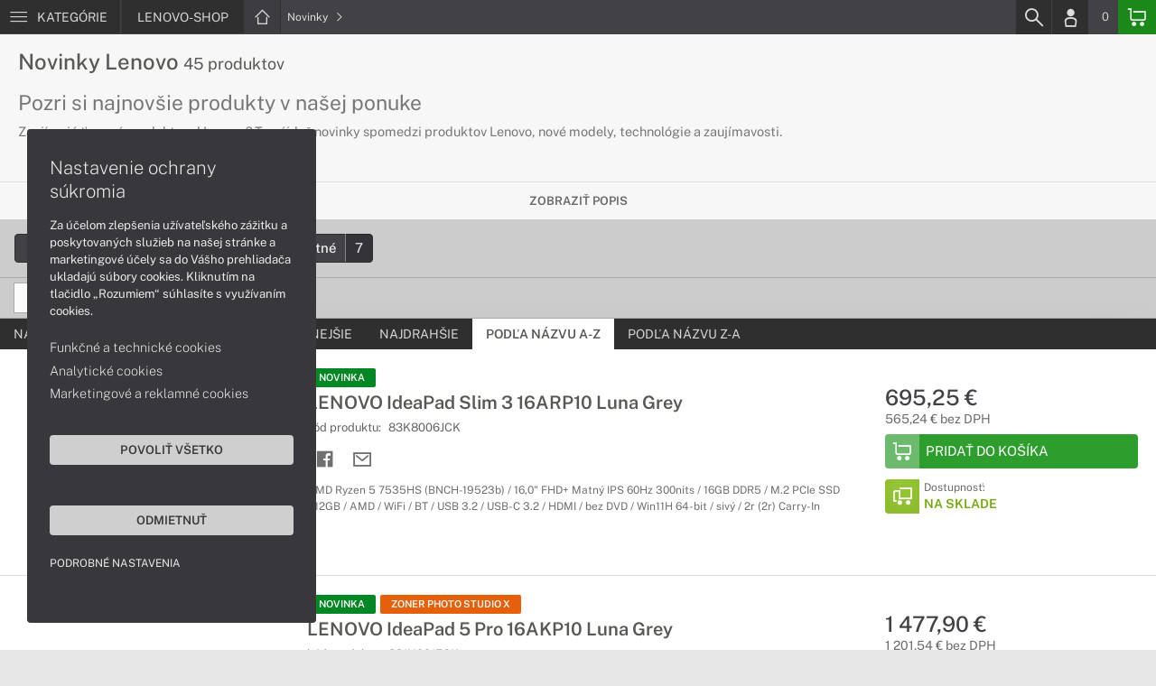

--- FILE ---
content_type: text/html; charset=UTF-8
request_url: https://www.lenovo-shop.sk/zaradenie-produktov/novinky-lenovo?orderBy=name_ASC
body_size: 9710
content:
<!DOCTYPE html>
<html lang="sk">
<head>
    <meta charset="UTF-8">
    <meta http-equiv="X-UA-Compatible" content="IE=edge">    
    <meta name="viewport" content="width=device-width, initial-scale=1.0">
    <meta name="csrf-param" content="_csrf">
<meta name="csrf-token" content="ZVqmZvqTUDuIXXugM5SGxOcY4ePk19TjJFsjm5qq8-oAGPAFk8cxfL8eSeV09uKwrXuOvIyzsYxNFXzP_caHow==">
    <link rel="icon" type="image/x-icon" href="https://img.lenovo-shop.sk/2025/08/145128-lenovo-favicon.png">
    <title>Novinky Lenovo | LENOVO-SHOP.SK</title>
    <link href="/css/font.css" rel="stylesheet">
    <meta name="description" content="Zaujímajú ťa nové produkty od Lenovo? Tu nájdeš novinky spomedzi produktov Lenovo, nové modely, technológie a zaujímavosti.">
<meta name="google-site-verification" content="LM-_yx8YjMt_t7Yl2jEPmgLWy2BitCi0IfO7FoAWSRI">
<meta property="og:admins" content="1438818339">
<meta property="og:description" content="Zaujímajú ťa nové produkty od Lenovo? Tu nájdeš novinky spomedzi produktov Lenovo, nové modely, technológie a zaujímavosti.">
<meta property="og:email" content="obchod@cmcdata.sk">
<meta property="og:phone_number" content="0905468328">
<meta property="og:site_name" content="Novinky Lenovo">
<meta property="og:updated_time" content="1768670720">
<meta property="og:title" content="Novinky Lenovo">
<meta property="og:url" content="https://lenovo-shop.sk">
<meta name="twitter:card" content="summary">
<meta name="twitter:description" content="Zaujímajú ťa nové produkty od Lenovo? Tu nájdeš novinky spomedzi produktov Lenovo, nové modely, technológie a zaujímavosti.">
<meta name="twitter:title" content="Novinky Lenovo">
<meta name="twitter:url" content="https://lenovo-shop.sk">
<link href="/assets/style.min.css" rel="stylesheet">
<link href="/assets/section.min.css" rel="stylesheet">
<link href="/assets/productList.min.css" rel="stylesheet">
<link href="/assets/project.min.css" rel="stylesheet">
<link href="/assets/common.min.css" rel="stylesheet">


<!-- Google tag (gtag.js) -->
<script async src="https://www.googletagmanager.com/gtag/js?id=G-9B8KE8274S"></script>
<script>
  window.dataLayer = window.dataLayer || [];
  function gtag(){dataLayer.push(arguments);}
  gtag('js', new Date());

  gtag('config', 'G-9B8KE8274S');
</script>

<!-- Global site tag (gtag.js) - Google Analytics -->
<script async src="https://www.googletagmanager.com/gtag/js?id=UA-148618946-6"></script>
<script>
  window.dataLayer = window.dataLayer || [];
  function gtag(){dataLayer.push(arguments);}
  gtag('js', new Date());
  gtag('config', 'UA-148618946-6');
</script>
<!-- Global site tag (gtag.js) - Google Ads: 937666893 -->
<script async src="https://www.googletagmanager.com/gtag/js?id=AW-937666893"></script>
<script>
  window.dataLayer = window.dataLayer || [];
  function gtag(){dataLayer.push(arguments);}
  gtag('js', new Date());
  gtag('config', 'AW-937666893');
</script>

<!-- Google Tag Manager -->
<script>(function(w,d,s,l,i){w[l]=w[l]||[];w[l].push({'gtm.start':
new Date().getTime(),event:'gtm.js'});var f=d.getElementsByTagName(s)[0],
j=d.createElement(s),dl=l!='dataLayer'?'&l='+l:'';j.async=true;j.src=
'https://www.googletagmanager.com/gtm.js?id='+i+dl;f.parentNode.insertBefore(j,f);
})(window,document,'script','dataLayer','GTM-P6XQSSK');</script>
<!-- End Google Tag Manager -->

<!-- Facebook Pixel Code -->
<script>
!function(f,b,e,v,n,t,s)
{if(f.fbq)return;n=f.fbq=function(){n.callMethod?
n.callMethod.apply(n,arguments):n.queue.push(arguments)};
if(!f._fbq)f._fbq=n;n.push=n;n.loaded=!0;n.version='2.0';
n.queue=[];t=b.createElement(e);t.async=!0;
t.src=v;s=b.getElementsByTagName(e)[0];
s.parentNode.insertBefore(t,s)}(window,document,'script',
'https://connect.facebook.net/en_US/fbevents.js');
 fbq('init', '889904954905917'); 
 fbq('track', 'PageView');
</script>
<noscript>
 <img height="1" width="1" 
src="https://www.facebook.com/tr?id=889904954905917&ev=PageView
&noscript=1"/>
</noscript>
<!-- End Facebook Pixel Code -->
<script> gtag('consent', 'default', {'ad_storage': 'denied','analytics_storage': 'denied','ad_user_data':'denied','ad_personalization':'denied'}); </script>    <!--[if IE]>
    <script src="https://cdnjs.cloudflare.com/ajax/libs/html5shiv/3.7.3/html5shiv.min.js"></script>
    <![endif]-->
</head>
<body id="bookmark-basic-page" class="bookmark-main lenovo-shop" >
<noscript><div id="no-javascript"><div id="no-javascriptIntro"><h1>Musíte zmeniť nastavenie vášho prehliadača</h1>

<p>Stránka vyžaduje mať zaputý <strong>JavaScript</strong>. Všetky moderné prehliadače podporujú JavaScript. Bez zapnutého JavaScriptu niektoré funkcie stránky nebudú správne fungovať. Pozrite si: <a href="http://www.google.com/support/bin/answer.py?answer=23852">Ako povoliť JavaScript vo vašom prehliadači</a>.</p></div></div></noscript>
<div id="wrapper">
    
        
     <div id="headerBar">
        <div class="container clearfix">
            <div class="row">
            <ul class="menuCategoryBar">
                <li class="ax-mainMenu itemBarMenu"><a href="javascript:void(0);" class="linkMenu" aria-label="Menu" rel="nofollow"><span class="iconic"></span> <span>Kategórie</span></a></li>
            </ul><!-- /.menuSearchBar -->
            
            <ul id="breadcrumbsMenu" class="breadcrumbs breadcrumbs clearfix"><li class="nav-link-1 subitems"><div class="logoSite"><a href="https://www.lenovo-shop.sk" ><span class="icon icon-home"></span><span>LENOVO-SHOP</span></a></div><ul class="subcrumbs hidden-xs"><li class="nav-link-1"><a href="/zaradenie-produktov/produkty-lenovo-v-zlave" > Akcie  </a></li><li class="nav-link-2"><a href="/zaradenie-produktov/herne-produkty-lenovo-legion" > Herné Legion  </a></li><li class="nav-link-3"><a href="/zaradenie-produktov/odporucane-produkty-lenovo" > Odporúčame  </a></li><li class="nav-link-4"><a href="/zaradenie-produktov/novinky-lenovo" > Novinky  </a></li><li class="nav-link-5"><a href="/zaradenie-produktov/produkty-lenovo-s-darcekom" > Darček  </a></li><li class="nav-link-6"><a href="/zaradenie-produktov/produkty-lenovo-vo-vypredaji" > Výpredaj  </a></li></ul></li><li class="nav-link-2 subitems"><a href="/zaradenie-produktov/novinky-lenovo" > Novinky <span class="icon icon-nav-right"></span></a><ul class="subcrumbs hidden-xs"><li class="nav-link-1"><a href="/zaradenie-produktov/novinky-notebooky-lenovo" > Notebooky  </a></li><li class="nav-link-2"><a href="/zaradenie-produktov/novinky-pocitace-lenovo" > Počítače  </a></li><li class="nav-link-3"><a href="/zaradenie-produktov/ostatne-novinky-lenovo" > Ostatné  </a></li></ul></li></ul>
            <ul class="menuUserBar">
                               
                                <li class="ax-searchbar itemBarMenu"><a href="/search" aria-label="Search" rel="nofollow" class="linkSearch"><span class="iconic"></span></a></li>
                                
                                <li class="userProfile clearfix ">
                                            <a href="/login" class="userIcon" aria-label="Login" rel="nofollow"><span class="iconic"></span></a>
                                        </li>
                                
                                

                                
                <li class="userCurrency hidden-sm hidden-xs">
                    <span class="currency"></span>
                                            <span class="price ax-basketTotal">0</span>
                </li>
                
                <li class="userBasket clearfix">
                    <a href="/checkout/basket" class="basket" aria-label="Basket" rel="nofollow" title="0150"><span class="iconic"></span> 
                                            </a>
                                    </li>
                            </ul>
            </div> <!-- /.row -->
        </div><!-- /.container -->
    </div><!-- /#headerBar --> 

    <div id="main" class="content"><div id="dataListPage" class="pagePanel ax-pageOptions" data-axid="142" data-axview="" data-axc="bookmark/list">
    <div class="pageTop">
        <div class="container">
             <div class="categorySideTop">
                <div class="categorySideContent">
                    <div>
                        <ul id="breadcrumbsMenuMobile" class="breadcrumbs breadcrumbsMobile clearfix"><li class="nav-link-1 subitems"><a href="https://www.lenovo-shop.sk" class="logoShopMobile" > LENOVO-SHOP <span class="icon icon-nav-right"></span></a></li></li><li class="nav-link-2 subitems"><a href="/zaradenie-produktov/novinky-lenovo" > Novinky <span class="icon icon-nav-right"></span></a></li></ul>                        <h1>Novinky Lenovo<span class="ax-countProducts">45 produktov</span></h1>
                                   
                        <div id="categoryItems" class="categoryDescription textEditor dataText">
                            <div class="CategoryDesc">
<h2>Pozri si najnovšie produkty v našej ponuke</h2>

<p>Zaujímajú ťa nové produkty od Lenovo? Tu nájdeš novinky spomedzi produktov Lenovo, nové modely, technológie a zaujímavosti.</p>
</div>                        </div>              
                    </div>
                                           <span> <a href="#categoryItems" class="toggleSlide showDescription" data-text="Skryť popis">Zobraziť popis</a>  </span>
                               
                </div>
            </div>
        </div>
        <div class="menuWrapp"></div>
    </div>
    <div class="pageContent">
        <div class="container pageMenuContainer">
                            <ul class="pageMenu">	
			<li><a href="/zaradenie-produktov/novinky-notebooky-lenovo" title="Notebooky">Notebooky<span><strong>33</strong></span></a></li>
	
		
			<li><a href="/zaradenie-produktov/novinky-pocitace-lenovo" title="Počítače">Počítače<span><strong>5</strong></span></a></li>
	
		
			<li><a href="/zaradenie-produktov/ostatne-novinky-lenovo" title="Ostatné">Ostatné<span><strong>7</strong></span></a></li>
	
	</ul>
                    </div>
        <div class="dataListFilter"><div class="container"><div class="row">
            <div class="tabsNav hidden">
                            <div class="articleContentNav"><a href="/bookmark" class="btn btn-icon-txt btnNavPrev"><span class="iconic"></span><span>0007 </span></a></div>
                        </div>

                            <div class="dataListFilterWrapp">        
                                        <div class="dropDownSortFilter pull-left hidden-md hidden-lg"> <div class="form-item"><select id="sort_order" class="ax-filterChange" name="orderBy">
<option value="">Zoradiť podľa</option>
<option value="newest_DESC">Najnovšie</option>
<option value="bestseller_DESC">Najpredávanejšie</option>
<option value="price_ASC">Najlacnejšie</option>
<option value="price_DESC">Najdrahšie</option>
<option value="name_ASC" selected>Podľa názvu A-Z</option>
<option value="name_DESC">Podľa názvu Z-A</option>
</select></div></div>
                            

                                        <div class="dropDownFilter pull-left"> <div class="form-item"><select id="producer" class="ax-filterChange" name="producer">
<option value="">Všetci výrobcovia</option>
<option value="304">KINGSTON</option>
<option value="327">LENOVO</option>
<option value="364">PremiumCord</option>
<option value="436">Poly</option>
<option value="445">Hyper</option>
</select></div></div>                    
                                    </div>
            
                            <div class="ax-loadSortableLinks"><ul id="productsList" class="sortableLinks clearfix not-visible-sm not-visible-xs hidden-xs hidden-sm">
    <li><a href="/zaradenie-produktov/novinky-lenovo?orderBy=newest_DESC"  >Najnovšie</a></li>
    <li><a href="/zaradenie-produktov/novinky-lenovo?orderBy=bestseller_DESC"  >Najpredávanejšie</a></li>
    <li><a href="/zaradenie-produktov/novinky-lenovo?orderBy=price_ASC"  >Najlacnejšie</a></li>
    <li><a href="/zaradenie-produktov/novinky-lenovo?orderBy=price_DESC"  >Najdrahšie</a></li>
    <li><a href="/zaradenie-produktov/novinky-lenovo?orderBy=name_ASC" class="active" >Podľa názvu A-Z</a></li>
    <li><a href="/zaradenie-produktov/novinky-lenovo?orderBy=name_DESC"  >Podľa názvu Z-A</a></li>
</ul>
</div>
                    </div></div></div><!-- /#categoryBar  /.container,.row -->        
        <div class="contentPanel container viewProductsBox">
            <div class="row">
                <div class="dataListContent clearfix ax-loadContent"><div id="products" class="listViewProducts">
      
<div class="product clearfix status01">       
        
        <div class="imageIconFlagWrapp"><div class="imageIconFlag"></div></div>

        <div class="productImage col-lg-3 col-md-3 col-sm-5 col-xs-12">
            <a href="https://www.lenovo-shop.sk/produkty/lenovo-ideapad-slim-3-16arp10-luna-grey-83k8006jck" class="preview" data-modal="61059">
                <picture><source srcset="https://img.lenovo-shop.sk/S/2025/04/142969-notebook-lenovo-ideapad-slim-3-luna-grey-01.webp" type="image/webp"><source srcset="https://img.lenovo-shop.sk/S/2025/04/142969-notebook-lenovo-ideapad-slim-3-luna-grey-01.jpg" type="image/jpg"><img src="https://img.lenovo-shop.sk/S/2025/04/142969-notebook-lenovo-ideapad-slim-3-luna-grey-01.jpg"  alt="LENOVO IdeaPad Slim 3 16ARP10 Luna Grey" loading="lazy"></picture>            </a>     
        </div><!--/.productImage -->
        <div class="productContentWrapp col-lg-9 col-md-9 col-sm-7 col-xs-12">
            <div class="productContent col-lg-8 col-md-7 col-sm-12 col-xs-12 clearfix">          
               
               <div class="productTags"><a href="https://www.lenovo-shop.sk/zaradenie-produktov/novinky-lenovo"  title="Všetky nové produkty" style="color:#ffffff;background-color:#018723;" class="tag">NOVINKA</a></div>
<!--/.productTags -->
        
                <a href="https://www.lenovo-shop.sk/produkty/lenovo-ideapad-slim-3-16arp10-luna-grey-83k8006jck" title="LENOVO IdeaPad Slim 3 16ARP10 Luna Grey" class="productTitle">
                    <h4>LENOVO IdeaPad Slim 3 16ARP10 Luna Grey</h4>
                </a>
                
                <div class="productCode">kód produktu: <span class="ax-copy">83K8006JCK</span></div>
                
                <div class="productActionMenu">
                    
                                        
                                        
                                      
                                                         
                            <div class="actionItem">
                            <a id="facebookSocial61059" rel="nofollow noreferrer" data-url="https://www.lenovo-shop.sk/produkty/lenovo-ideapad-slim-3-16arp10-luna-grey-83k8006jck" data-text="" data-type="facebook" title="Facebook" data-tooltip="bottom"class="socialShare iconAction" rel="nofollow noreferrer"><span class="iconic"></span></a>
                            </div>
                                            
                                            <div class="actionItem">
                        <a href="/product/sendmail?id=61059" aria-label="Send mail" data-tooltip="bottom" title="Poslať emailom" class="iconAction ax-loadModal btnRowMail" data-modal="sendMailFrom" data-product="61059" data-width="550" rel="nofollow noreferrer"><span class="iconic"></span></a></div>
                    
                </div><!--/.productActionMenu -->

                <div class="productDescription">                    
                    <p>AMD Ryzen 5 7535HS (BNCH-19523b) / 16,0" FHD+ Matný IPS 60Hz 300nits / 16GB DDR5 / M.2 PCIe SSD 512GB / AMD / WiFi / BT / USB 3.2 / USB-C 3.2 / HDMI / bez DVD / Win11H 64-bit / sivý / 2r (2r) Carry-In</p>                </div><!--/.productDescription -->           

            </div> <!--/.productContent -->

        <div class="productBasket col-lg-4 col-md-5 col-sm-12 col-xs-12">
            <div class="productBasketContainer">
                <div class="priceContainer">
                    <div class="oldPrice">
                                            </div>
                    <span class="price">695,25 €</span>
                    <div class="rawPrice">565,24 € bez DPH</div>
                </div>
                <div class="wrappContainer">
                                

                                        <div class="wrappBasket">
                        <a href="#" class="btn-basic-icon-txt ax-addBasket btnBasketLong" rel="nofollow noreferrer" aria-label="Add to Basket" data-pid="61059"><span class="iconic"></span><span>Pridať do košíka</span></a>
                    </div>
                                        
                                    
                    <div class="wrappStock">
                        <div class="btn btn-icon-square-txt btnSquareStock status01">
                            <span class="iconic hidden-xs"></span>
                            <div class="txt">
                                Dostupnosť: <br/><span>Na sklade</span>
                            </div>
                        </div> 
                    </div>
                    </div>    
                    
            </div>
        </div><!--/.productBasket -->

        <div class="productQuickInfo"></div>
        </div> <!--/.productContentWrapp -->
    </div><!--/.product --> 
      
<div class="product clearfix status02">       
        
        <div class="imageIconFlagWrapp"><div class="imageIconFlag"><div class="productSectionFlag "><a href="https://www.lenovo-shop.sk/clanky/pocitace-s-copilot-pc" title="Produkty s Copilot+ PC" class="iconInfo" style="color:;background-color:#f5f5f5;opacity:1.00;background-image: url('https://img.lenovo-shop.sk/2025/04/142810-microsoft-copilot-ico-s.png');background-repeat: no-repeat;background-size: contain;"><span class="icon removeImageSystem"></span></a></div></div></div>

        <div class="productImage col-lg-3 col-md-3 col-sm-5 col-xs-12">
            <a href="https://www.lenovo-shop.sk/produkty/lenovo-ideapad-5-pro-16akp10-luna-grey-83jn001eck" class="preview" data-modal="61089">
                <picture><source srcset="https://img.lenovo-shop.sk/S/2025/04/142599-notebook-lenovo-ideapad-5-pro-luna--grey-01.webp" type="image/webp"><source srcset="https://img.lenovo-shop.sk/S/2025/04/142599-notebook-lenovo-ideapad-5-pro-luna--grey-01.jpg" type="image/jpg"><img src="https://img.lenovo-shop.sk/S/2025/04/142599-notebook-lenovo-ideapad-5-pro-luna--grey-01.jpg"  alt="LENOVO IdeaPad 5 Pro 16AKP10 Luna Grey" loading="lazy"></picture>            </a>     
        </div><!--/.productImage -->
        <div class="productContentWrapp col-lg-9 col-md-9 col-sm-7 col-xs-12">
            <div class="productContent col-lg-8 col-md-7 col-sm-12 col-xs-12 clearfix">          
               
               <div class="productTags"><a href="https://www.lenovo-shop.sk/zaradenie-produktov/novinky-lenovo"  title="Všetky nové produkty" style="color:#ffffff;background-color:#018723;" class="tag">NOVINKA</a><a href="https://www.lenovo-shop.sk/clanky/zoner-photo-studio-x-zadarmo"  title="Zoner Photo Studio X pre úpravu fotografií zadarmo!" style="color:#ffffff;background-color:#e6600c;" class="tag">Zoner Photo Studio X</a></div>
<!--/.productTags -->
        
                <a href="https://www.lenovo-shop.sk/produkty/lenovo-ideapad-5-pro-16akp10-luna-grey-83jn001eck" title="LENOVO IdeaPad 5 Pro 16AKP10 Luna Grey" class="productTitle">
                    <h4>LENOVO IdeaPad 5 Pro 16AKP10 Luna Grey</h4>
                </a>
                
                <div class="productCode">kód produktu: <span class="ax-copy">83JN001ECK</span></div>
                
                <div class="productActionMenu">
                    
                                        
                                        
                                      
                                                         
                            <div class="actionItem">
                            <a id="facebookSocial61089" rel="nofollow noreferrer" data-url="https://www.lenovo-shop.sk/produkty/lenovo-ideapad-5-pro-16akp10-luna-grey-83jn001eck" data-text="" data-type="facebook" title="Facebook" data-tooltip="bottom"class="socialShare iconAction" rel="nofollow noreferrer"><span class="iconic"></span></a>
                            </div>
                                            
                                            <div class="actionItem">
                        <a href="/product/sendmail?id=61089" aria-label="Send mail" data-tooltip="bottom" title="Poslať emailom" class="iconAction ax-loadModal btnRowMail" data-modal="sendMailFrom" data-product="61089" data-width="550" rel="nofollow noreferrer"><span class="iconic"></span></a></div>
                    
                </div><!--/.productActionMenu -->

                <div class="productDescription">                    
                    <p>AMD Ryzen AI 7 350 (BNCH-21127b) / AMD Ryzen AI / Copilot+PC / 16,0" 2,8K Lesklý OLED 120Hz 500nits / 32GB DDR5 / M.2 PCIe SSD 1000GB / nVidia RTX 5050 8GB / WiFi / BT / USB 3.2 / USB-C 3.2 / HDMI / bez DVD / Bez operačného systému / sivý / 2r (2r) Carry-In</p>                </div><!--/.productDescription -->           

            </div> <!--/.productContent -->

        <div class="productBasket col-lg-4 col-md-5 col-sm-12 col-xs-12">
            <div class="productBasketContainer">
                <div class="priceContainer">
                    <div class="oldPrice">
                                            </div>
                    <span class="price">1 477,90 €</span>
                    <div class="rawPrice">1 201,54 € bez DPH</div>
                </div>
                <div class="wrappContainer">
                                

                                        <div class="wrappBasket">
                        <a href="#" class="btn-basic-icon-txt ax-addBasket btnBasketLong" rel="nofollow noreferrer" aria-label="Add to Basket" data-pid="61089"><span class="iconic"></span><span>Pridať do košíka</span></a>
                    </div>
                                        
                                    
                    <div class="wrappStock">
                        <div class="btn btn-icon-square-txt btnSquareStock status02">
                            <span class="iconic hidden-xs"></span>
                            <div class="txt">
                                Dostupnosť: <br/><span>Informujte sa</span>
                            </div>
                        </div> 
                    </div>
                    </div>    
                    
            </div>
        </div><!--/.productBasket -->

        <div class="productQuickInfo"><div class="productSectionFlag flag306"><div class="flagIcon"><a href="https://www.lenovo-shop.sk/clanky/zoner-photo-studio-x-zadarmo" title="Zoner Photo Studio X pre úpravu fotografií zadarmo!" class="iconInfo" style="color:#ffffff;background-color:#e6600c;opacity:1.00;"><span class="icon icon-gift"></span></a></div><div class="flagText"><div class="iconTitle"><a href="https://www.lenovo-shop.sk/clanky/zoner-photo-studio-x-zadarmo" title="Zoner Photo Studio X pre úpravu fotografií zadarmo!">Zoner Photo Studio X pre úpravu fotografií zadarmo! </a></div></div></div></div>
        </div> <!--/.productContentWrapp -->
    </div><!--/.product --> 
      
<div class="product clearfix status01">       
        
        <div class="imageIconFlagWrapp"><div class="imageIconFlag"><div class="productSectionFlag "><a href="https://www.lenovo-shop.sk/zaradenie-produktov/odporucane-produkty-lenovo" title="Všetky odporúčané produkty" class="iconInfo" style="background-color:#008296;opacity:1.00;background-image: url('https://img.lenovo-shop.sk/2021/01/98451-doporucene-produkty.png');background-repeat: no-repeat;background-size: contain;"><span class="icon "></span></a></div></div></div>

        <div class="productImage col-lg-3 col-md-3 col-sm-5 col-xs-12">
            <a href="https://www.lenovo-shop.sk/produkty/lenovo-ideapad-slim-3-15irh10-luna-grey-cto-83k10064ck_cto_w11p" class="preview" data-modal="61105">
                <picture><source srcset="https://img.lenovo-shop.sk/S/2025/01/140855-notebook-lenovo-ideapad-slim-3-15irh10-luna-grey-01.webp" type="image/webp"><source srcset="https://img.lenovo-shop.sk/S/2025/01/140855-notebook-lenovo-ideapad-slim-3-15irh10-luna-grey-01.jpg" type="image/jpg"><img src="https://img.lenovo-shop.sk/S/2025/01/140855-notebook-lenovo-ideapad-slim-3-15irh10-luna-grey-01.jpg"  alt="LENOVO IdeaPad Slim 3 15IRH10 Luna Grey CTO" loading="lazy"></picture>            </a>     
        </div><!--/.productImage -->
        <div class="productContentWrapp col-lg-9 col-md-9 col-sm-7 col-xs-12">
            <div class="productContent col-lg-8 col-md-7 col-sm-12 col-xs-12 clearfix">          
               
               <div class="productTags"><a href="https://www.lenovo-shop.sk/zaradenie-produktov/novinky-lenovo"  title="Všetky nové produkty" style="color:#ffffff;background-color:#018723;" class="tag">NOVINKA</a><a href="https://www.lenovo-shop.sk/zaradenie-produktov/odporucane-produkty-lenovo"  title="Všetky odporúčané produkty" style="color:#ffffff;background-color:#008296;" class="tag">Odporúčame</a></div>
<!--/.productTags -->
        
                <a href="https://www.lenovo-shop.sk/produkty/lenovo-ideapad-slim-3-15irh10-luna-grey-cto-83k10064ck_cto_w11p" title="LENOVO IdeaPad Slim 3 15IRH10 Luna Grey CTO" class="productTitle">
                    <h4>LENOVO IdeaPad Slim 3 15IRH10 Luna Grey CTO</h4>
                </a>
                
                <div class="productCode">kód produktu: <span class="ax-copy">83K10064CK_CTO_W11P</span></div>
                
                <div class="productActionMenu">
                    
                                        
                                        
                                      
                                                         
                            <div class="actionItem">
                            <a id="facebookSocial61105" rel="nofollow noreferrer" data-url="https://www.lenovo-shop.sk/produkty/lenovo-ideapad-slim-3-15irh10-luna-grey-cto-83k10064ck_cto_w11p" data-text="" data-type="facebook" title="Facebook" data-tooltip="bottom"class="socialShare iconAction" rel="nofollow noreferrer"><span class="iconic"></span></a>
                            </div>
                                            
                                            <div class="actionItem">
                        <a href="/product/sendmail?id=61105" aria-label="Send mail" data-tooltip="bottom" title="Poslať emailom" class="iconAction ax-loadModal btnRowMail" data-modal="sendMailFrom" data-product="61105" data-width="550" rel="nofollow noreferrer"><span class="iconic"></span></a></div>
                    
                </div><!--/.productActionMenu -->

                <div class="productDescription">                    
                    <p>Intel Core i7-13620H (BNCH-24486b) / 15,3" FHD+ Matný IPS 60Hz 300nits / 24GB DDR5 / M.2 PCIe SSD 512GB / Intel UHD Graphics / WiFi / BT / USB 3.2 / USB-C 3.2 / HDMI / bez DVD / Win11Pro 64-bit / sivý / 2r (2r) Carry-In</p>                </div><!--/.productDescription -->           

            </div> <!--/.productContent -->

        <div class="productBasket col-lg-4 col-md-5 col-sm-12 col-xs-12">
            <div class="productBasketContainer">
                <div class="priceContainer">
                    <div class="oldPrice">
                                            </div>
                    <span class="price">729,00 €</span>
                    <div class="rawPrice">592,68 € bez DPH</div>
                </div>
                <div class="wrappContainer">
                                

                                        <div class="wrappBasket">
                        <a href="#" class="btn-basic-icon-txt ax-addBasket btnBasketLong" rel="nofollow noreferrer" aria-label="Add to Basket" data-pid="61105"><span class="iconic"></span><span>Pridať do košíka</span></a>
                    </div>
                                        
                                    
                    <div class="wrappStock">
                        <div class="btn btn-icon-square-txt btnSquareStock status01">
                            <span class="iconic hidden-xs"></span>
                            <div class="txt">
                                Dostupnosť: <br/><span>Na sklade</span>
                            </div>
                        </div> 
                    </div>
                    </div>    
                    
            </div>
        </div><!--/.productBasket -->

        <div class="productQuickInfo"><div class="productSectionFlag flagf09"><div class="flagIcon"><a href="https://www.lenovo-shop.sk/clanky/cto-configure-to-order-produkty" title="Jedná sa o nový produkt, upravovaný na zákazku. Preto je nutné rozbaliť originálne balenie" class="iconInfo" style="color:#ffffff;background-color:#323232;opacity:1.00;background-image: url('https://img.lenovo-shop.sk/2021/11/107315-cto-produkty.png');background-repeat: no-repeat;background-size: contain;"><span class="icon removeImageSystem"></span></a></div><div class="flagText"><div class="iconTitle"><a href="https://www.lenovo-shop.sk/clanky/cto-configure-to-order-produkty" title="Jedná sa o nový produkt, upravovaný na zákazku. Preto je nutné rozbaliť originálne balenie">Jedná sa o nový produkt, upravovaný na zákazku. Preto je nutné rozbaliť originálne balenie </a></div></div></div></div>
        </div> <!--/.productContentWrapp -->
    </div><!--/.product --> 
      
<div class="product clearfix status01">       
        
        <div class="imageIconFlagWrapp"><div class="imageIconFlag"><div class="productSectionFlag test"><a href="https://www.lenovo-shop.sk/zaradenie-produktov/herne-produkty-lenovo-legion" title="Herné produkty Legion" class="iconInfo" style="opacity:0.82;background-image: url('https://img.lenovo-shop.sk/2020/11/94367-legion-logo.png');background-repeat: no-repeat;background-size: contain;"><span class="icon "></span></a></div></div></div>

        <div class="productImage col-lg-3 col-md-3 col-sm-5 col-xs-12">
            <a href="https://www.lenovo-shop.sk/produkty/lenovo-legion-5-pro-16adr10-eclipse-black-83lt005bck" class="preview" data-modal="61087">
                <picture><source srcset="https://img.lenovo-shop.sk/S/2025/06/143867-herny-notebook-lenovo-legion-5-pro-16-eclipse-black-01.webp" type="image/webp"><source srcset="https://img.lenovo-shop.sk/S/2025/06/143867-herny-notebook-lenovo-legion-5-pro-16-eclipse-black-01.jpg" type="image/jpg"><img src="https://img.lenovo-shop.sk/S/2025/06/143867-herny-notebook-lenovo-legion-5-pro-16-eclipse-black-01.jpg"  alt="LENOVO Legion 5 Pro 16ADR10 Eclipse Black" loading="lazy"></picture>            </a>     
        </div><!--/.productImage -->
        <div class="productContentWrapp col-lg-9 col-md-9 col-sm-7 col-xs-12">
            <div class="productContent col-lg-8 col-md-7 col-sm-12 col-xs-12 clearfix">          
               
               <div class="productTags"><a href="https://www.lenovo-shop.sk/zaradenie-produktov/novinky-lenovo"  title="Všetky nové produkty" style="color:#ffffff;background-color:#018723;" class="tag">NOVINKA</a></div>
<!--/.productTags -->
        
                <a href="https://www.lenovo-shop.sk/produkty/lenovo-legion-5-pro-16adr10-eclipse-black-83lt005bck" title="LENOVO Legion 5 Pro 16ADR10 Eclipse Black" class="productTitle">
                    <h4>LENOVO Legion 5 Pro 16ADR10 Eclipse Black</h4>
                </a>
                
                <div class="productCode">kód produktu: <span class="ax-copy">83LT005BCK</span></div>
                
                <div class="productActionMenu">
                    
                                        
                                        
                                      
                                                         
                            <div class="actionItem">
                            <a id="facebookSocial61087" rel="nofollow noreferrer" data-url="https://www.lenovo-shop.sk/produkty/lenovo-legion-5-pro-16adr10-eclipse-black-83lt005bck" data-text="" data-type="facebook" title="Facebook" data-tooltip="bottom"class="socialShare iconAction" rel="nofollow noreferrer"><span class="iconic"></span></a>
                            </div>
                                            
                                            <div class="actionItem">
                        <a href="/product/sendmail?id=61087" aria-label="Send mail" data-tooltip="bottom" title="Poslať emailom" class="iconAction ax-loadModal btnRowMail" data-modal="sendMailFrom" data-product="61087" data-width="550" rel="nofollow noreferrer"><span class="iconic"></span></a></div>
                    
                </div><!--/.productActionMenu -->

                <div class="productDescription">                    
                    <p>AMD Ryzen 9 8940HX (BNCH-51658b) / 16,0" WQXGA Matný IPS 240Hz 500nits G-SYNC / 32GB DDR5 / M.2 PCIe SSD 1000GB / nVidia RTX 5060 8GB / WiFi / BT / USB 3.2 / USB-C 3.2 / Thunderbolt 4 / LAN / HDMI / bez DVD / Win11H 64-bit / čierny / 3r (3r) Carry-In</p>                </div><!--/.productDescription -->           

            </div> <!--/.productContent -->

        <div class="productBasket col-lg-4 col-md-5 col-sm-12 col-xs-12">
            <div class="productBasketContainer">
                <div class="priceContainer">
                    <div class="oldPrice">
                                            </div>
                    <span class="price">1 668,65 €</span>
                    <div class="rawPrice">1 356,63 € bez DPH</div>
                </div>
                <div class="wrappContainer">
                                

                                        <div class="wrappBasket">
                        <a href="#" class="btn-basic-icon-txt ax-addBasket btnBasketLong" rel="nofollow noreferrer" aria-label="Add to Basket" data-pid="61087"><span class="iconic"></span><span>Pridať do košíka</span></a>
                    </div>
                                        
                                    
                    <div class="wrappStock">
                        <div class="btn btn-icon-square-txt btnSquareStock status01">
                            <span class="iconic hidden-xs"></span>
                            <div class="txt">
                                Dostupnosť: <br/><span>Na sklade</span>
                            </div>
                        </div> 
                    </div>
                    </div>    
                    
            </div>
        </div><!--/.productBasket -->

        <div class="productQuickInfo"></div>
        </div> <!--/.productContentWrapp -->
    </div><!--/.product --> 
      
<div class="product clearfix status01">       
        
        <div class="imageIconFlagWrapp"><div class="imageIconFlag"><div class="productSectionFlag test"><a href="https://www.lenovo-shop.sk/zaradenie-produktov/herne-produkty-lenovo-legion" title="Herné produkty Legion" class="iconInfo" style="opacity:0.82;background-image: url('https://img.lenovo-shop.sk/2020/11/94367-legion-logo.png');background-repeat: no-repeat;background-size: contain;"><span class="icon "></span></a></div></div></div>

        <div class="productImage col-lg-3 col-md-3 col-sm-5 col-xs-12">
            <a href="https://www.lenovo-shop.sk/produkty/lenovo-legion-5-pro-16afr10-eclipse-black-83f2002nck" class="preview" data-modal="61088">
                <picture><source srcset="https://img.lenovo-shop.sk/S/2025/06/143867-herny-notebook-lenovo-legion-5-pro-16-eclipse-black-01.webp" type="image/webp"><source srcset="https://img.lenovo-shop.sk/S/2025/06/143867-herny-notebook-lenovo-legion-5-pro-16-eclipse-black-01.jpg" type="image/jpg"><img src="https://img.lenovo-shop.sk/S/2025/06/143867-herny-notebook-lenovo-legion-5-pro-16-eclipse-black-01.jpg"  alt="LENOVO Legion 5 Pro 16AFR10 Eclipse Black" loading="lazy"></picture>            </a>     
        </div><!--/.productImage -->
        <div class="productContentWrapp col-lg-9 col-md-9 col-sm-7 col-xs-12">
            <div class="productContent col-lg-8 col-md-7 col-sm-12 col-xs-12 clearfix">          
               
               <div class="productTags"><a href="https://www.lenovo-shop.sk/zaradenie-produktov/novinky-lenovo"  title="Všetky nové produkty" style="color:#ffffff;background-color:#018723;" class="tag">NOVINKA</a></div>
<!--/.productTags -->
        
                <a href="https://www.lenovo-shop.sk/produkty/lenovo-legion-5-pro-16afr10-eclipse-black-83f2002nck" title="LENOVO Legion 5 Pro 16AFR10 Eclipse Black" class="productTitle">
                    <h4>LENOVO Legion 5 Pro 16AFR10 Eclipse Black</h4>
                </a>
                
                <div class="productCode">kód produktu: <span class="ax-copy">83F2002NCK</span></div>
                
                <div class="productActionMenu">
                    
                                        
                                        
                                      
                                                         
                            <div class="actionItem">
                            <a id="facebookSocial61088" rel="nofollow noreferrer" data-url="https://www.lenovo-shop.sk/produkty/lenovo-legion-5-pro-16afr10-eclipse-black-83f2002nck" data-text="" data-type="facebook" title="Facebook" data-tooltip="bottom"class="socialShare iconAction" rel="nofollow noreferrer"><span class="iconic"></span></a>
                            </div>
                                            
                                            <div class="actionItem">
                        <a href="/product/sendmail?id=61088" aria-label="Send mail" data-tooltip="bottom" title="Poslať emailom" class="iconAction ax-loadModal btnRowMail" data-modal="sendMailFrom" data-product="61088" data-width="550" rel="nofollow noreferrer"><span class="iconic"></span></a></div>
                    
                </div><!--/.productActionMenu -->

                <div class="productDescription">                    
                    <p>AMD Ryzen 9 9955HX / 16,0" WQXGA Lesklý OLED 165Hz 500nits G-SYNC / 32GB DDR5 / M.2 PCIe SSD 1000GB / nVidia RTX 5060 8GB / WiFi / BT / USB 3.2 / USB-C 3.2 / LAN / HDMI / bez DVD / Win11H 64-bit / čierny / 3r (3r) Carry-In</p>                </div><!--/.productDescription -->           

            </div> <!--/.productContent -->

        <div class="productBasket col-lg-4 col-md-5 col-sm-12 col-xs-12">
            <div class="productBasketContainer">
                <div class="priceContainer">
                    <div class="oldPrice">
                                            </div>
                    <span class="price">1 861,45 €</span>
                    <div class="rawPrice">1 513,37 € bez DPH</div>
                </div>
                <div class="wrappContainer">
                                

                                        <div class="wrappBasket">
                        <a href="#" class="btn-basic-icon-txt ax-addBasket btnBasketLong" rel="nofollow noreferrer" aria-label="Add to Basket" data-pid="61088"><span class="iconic"></span><span>Pridať do košíka</span></a>
                    </div>
                                        
                                    
                    <div class="wrappStock">
                        <div class="btn btn-icon-square-txt btnSquareStock status01">
                            <span class="iconic hidden-xs"></span>
                            <div class="txt">
                                Dostupnosť: <br/><span>Na sklade</span>
                            </div>
                        </div> 
                    </div>
                    </div>    
                    
            </div>
        </div><!--/.productBasket -->

        <div class="productQuickInfo"></div>
        </div> <!--/.productContentWrapp -->
    </div><!--/.product --> 
      
<div class="product clearfix status01">       
        
        <div class="imageIconFlagWrapp"><div class="imageIconFlag"></div></div>

        <div class="productImage col-lg-3 col-md-3 col-sm-5 col-xs-12">
            <a href="https://www.lenovo-shop.sk/produkty/lenovo-preferred-pro-ii-usb-klavesnica-czsk-4y41r64622" class="preview" data-modal="61060">
                <picture><source srcset="https://img.lenovo-shop.sk/S/2025/12/146960-klavesnica-lenovo-preferred-pro-ii-01.webp" type="image/webp"><source srcset="https://img.lenovo-shop.sk/S/2025/12/146960-klavesnica-lenovo-preferred-pro-ii-01.jpg" type="image/jpg"><img src="https://img.lenovo-shop.sk/S/2025/12/146960-klavesnica-lenovo-preferred-pro-ii-01.jpg"  alt="LENOVO Preferred Pro II USB klávesnica CZ/SK" loading="lazy"></picture>            </a>     
        </div><!--/.productImage -->
        <div class="productContentWrapp col-lg-9 col-md-9 col-sm-7 col-xs-12">
            <div class="productContent col-lg-8 col-md-7 col-sm-12 col-xs-12 clearfix">          
               
               <div class="productTags"><a href="https://www.lenovo-shop.sk/zaradenie-produktov/novinky-lenovo"  title="Všetky nové produkty" style="color:#ffffff;background-color:#018723;" class="tag">NOVINKA</a></div>
<!--/.productTags -->
        
                <a href="https://www.lenovo-shop.sk/produkty/lenovo-preferred-pro-ii-usb-klavesnica-czsk-4y41r64622" title="LENOVO Preferred Pro II USB klávesnica CZ/SK" class="productTitle">
                    <h4>LENOVO Preferred Pro II USB klávesnica CZ/SK</h4>
                </a>
                
                <div class="productCode">kód produktu: <span class="ax-copy">4Y41R64622</span></div>
                
                <div class="productActionMenu">
                    
                                        
                                        
                                      
                                                         
                            <div class="actionItem">
                            <a id="facebookSocial61060" rel="nofollow noreferrer" data-url="https://www.lenovo-shop.sk/produkty/lenovo-preferred-pro-ii-usb-klavesnica-czsk-4y41r64622" data-text="" data-type="facebook" title="Facebook" data-tooltip="bottom"class="socialShare iconAction" rel="nofollow noreferrer"><span class="iconic"></span></a>
                            </div>
                                            
                                            <div class="actionItem">
                        <a href="/product/sendmail?id=61060" aria-label="Send mail" data-tooltip="bottom" title="Poslať emailom" class="iconAction ax-loadModal btnRowMail" data-modal="sendMailFrom" data-product="61060" data-width="550" rel="nofollow noreferrer"><span class="iconic"></span></a></div>
                    
                </div><!--/.productActionMenu -->

                <div class="productDescription">                    
                    <p>USB / Lokalizácia SK (slovenská) / CZ (česká) / Numerická časť</p>                </div><!--/.productDescription -->           

            </div> <!--/.productContent -->

        <div class="productBasket col-lg-4 col-md-5 col-sm-12 col-xs-12">
            <div class="productBasketContainer">
                <div class="priceContainer">
                    <div class="oldPrice">
                                            </div>
                    <span class="price">44,05 €</span>
                    <div class="rawPrice">35,81 € bez DPH</div>
                </div>
                <div class="wrappContainer">
                                

                                        <div class="wrappBasket">
                        <a href="#" class="btn-basic-icon-txt ax-addBasket btnBasketLong" rel="nofollow noreferrer" aria-label="Add to Basket" data-pid="61060"><span class="iconic"></span><span>Pridať do košíka</span></a>
                    </div>
                                        
                                    
                    <div class="wrappStock">
                        <div class="btn btn-icon-square-txt btnSquareStock status01">
                            <span class="iconic hidden-xs"></span>
                            <div class="txt">
                                Dostupnosť: <br/><span>Na sklade</span>
                            </div>
                        </div> 
                    </div>
                    </div>    
                    
            </div>
        </div><!--/.productBasket -->

        <div class="productQuickInfo"></div>
        </div> <!--/.productContentWrapp -->
    </div><!--/.product --> 
      
<div class="product clearfix status02">       
        
        <div class="imageIconFlagWrapp"><div class="imageIconFlag"></div></div>

        <div class="productImage col-lg-3 col-md-3 col-sm-5 col-xs-12">
            <a href="https://www.lenovo-shop.sk/produkty/lenovo-idea-tab-klavesnica-a-puzdro-zg38c07074" class="preview" data-modal="61112">
                <picture><source srcset="https://img.lenovo-shop.sk/S/2026/01/147008-lenovo-idea-tab-klavesnica-a-puzdro-01.webp" type="image/webp"><source srcset="https://img.lenovo-shop.sk/S/2026/01/147008-lenovo-idea-tab-klavesnica-a-puzdro-01.jpg" type="image/jpg"><img src="https://img.lenovo-shop.sk/S/2026/01/147008-lenovo-idea-tab-klavesnica-a-puzdro-01.jpg"  alt="LENOVO Idea Tab klávesnica a púzdro" loading="lazy"></picture>            </a>     
        </div><!--/.productImage -->
        <div class="productContentWrapp col-lg-9 col-md-9 col-sm-7 col-xs-12">
            <div class="productContent col-lg-8 col-md-7 col-sm-12 col-xs-12 clearfix">          
               
               <div class="productTags"><a href="https://www.lenovo-shop.sk/zaradenie-produktov/novinky-lenovo"  title="Všetky nové produkty" style="color:#ffffff;background-color:#018723;" class="tag">NOVINKA</a></div>
<!--/.productTags -->
        
                <a href="https://www.lenovo-shop.sk/produkty/lenovo-idea-tab-klavesnica-a-puzdro-zg38c07074" title="LENOVO Idea Tab klávesnica a púzdro" class="productTitle">
                    <h4>LENOVO Idea Tab klávesnica a púzdro</h4>
                </a>
                
                <div class="productCode">kód produktu: <span class="ax-copy">ZG38C07074</span></div>
                
                <div class="productActionMenu">
                    
                                        
                                        
                                      
                                                         
                            <div class="actionItem">
                            <a id="facebookSocial61112" rel="nofollow noreferrer" data-url="https://www.lenovo-shop.sk/produkty/lenovo-idea-tab-klavesnica-a-puzdro-zg38c07074" data-text="" data-type="facebook" title="Facebook" data-tooltip="bottom"class="socialShare iconAction" rel="nofollow noreferrer"><span class="iconic"></span></a>
                            </div>
                                            
                                            <div class="actionItem">
                        <a href="/product/sendmail?id=61112" aria-label="Send mail" data-tooltip="bottom" title="Poslať emailom" class="iconAction ax-loadModal btnRowMail" data-modal="sendMailFrom" data-product="61112" data-width="550" rel="nofollow noreferrer"><span class="iconic"></span></a></div>
                    
                </div><!--/.productActionMenu -->

                <div class="productDescription">                    
                    <p>Balenie klávesnice a púzdra pre tablet Lenovo Idea Tab</p>                </div><!--/.productDescription -->           

            </div> <!--/.productContent -->

        <div class="productBasket col-lg-4 col-md-5 col-sm-12 col-xs-12">
            <div class="productBasketContainer">
                <div class="priceContainer">
                    <div class="oldPrice">
                                            </div>
                    <span class="price">99,90 €</span>
                    <div class="rawPrice">81,22 € bez DPH</div>
                </div>
                <div class="wrappContainer">
                                

                                        <div class="wrappBasket">
                        <a href="#" class="btn-basic-icon-txt ax-addBasket btnBasketLong" rel="nofollow noreferrer" aria-label="Add to Basket" data-pid="61112"><span class="iconic"></span><span>Pridať do košíka</span></a>
                    </div>
                                        
                                    
                    <div class="wrappStock">
                        <div class="btn btn-icon-square-txt btnSquareStock status02">
                            <span class="iconic hidden-xs"></span>
                            <div class="txt">
                                Dostupnosť: <br/><span>Informujte sa</span>
                            </div>
                        </div> 
                    </div>
                    </div>    
                    
            </div>
        </div><!--/.productBasket -->

        <div class="productQuickInfo"></div>
        </div> <!--/.productContentWrapp -->
    </div><!--/.product --> 
      
<div class="product clearfix status02">       
        
        <div class="imageIconFlagWrapp"><div class="imageIconFlag"></div></div>

        <div class="productImage col-lg-3 col-md-3 col-sm-5 col-xs-12">
            <a href="https://www.lenovo-shop.sk/produkty/lenovo-thinkbook-16-g9-arctic-grey-21us0081ck" class="preview" data-modal="61113">
                <picture><source srcset="https://img.lenovo-shop.sk/S/2026/01/147012-notebook-lenovo-thinkbook-16-g9-01.webp" type="image/webp"><source srcset="https://img.lenovo-shop.sk/S/2026/01/147012-notebook-lenovo-thinkbook-16-g9-01.jpg" type="image/jpg"><img src="https://img.lenovo-shop.sk/S/2026/01/147012-notebook-lenovo-thinkbook-16-g9-01.jpg"  alt="LENOVO ThinkBook 16 G9 Arctic Grey" loading="lazy"></picture>            </a>     
        </div><!--/.productImage -->
        <div class="productContentWrapp col-lg-9 col-md-9 col-sm-7 col-xs-12">
            <div class="productContent col-lg-8 col-md-7 col-sm-12 col-xs-12 clearfix">          
               
               <div class="productTags"><a href="https://www.lenovo-shop.sk/zaradenie-produktov/novinky-lenovo"  title="Všetky nové produkty" style="color:#ffffff;background-color:#018723;" class="tag">NOVINKA</a></div>
<!--/.productTags -->
        
                <a href="https://www.lenovo-shop.sk/produkty/lenovo-thinkbook-16-g9-arctic-grey-21us0081ck" title="LENOVO ThinkBook 16 G9 Arctic Grey" class="productTitle">
                    <h4>LENOVO ThinkBook 16 G9 Arctic Grey</h4>
                </a>
                
                <div class="productCode">kód produktu: <span class="ax-copy">21US0081CK</span></div>
                
                <div class="productActionMenu">
                    
                                        
                                        
                                      
                                                         
                            <div class="actionItem">
                            <a id="facebookSocial61113" rel="nofollow noreferrer" data-url="https://www.lenovo-shop.sk/produkty/lenovo-thinkbook-16-g9-arctic-grey-21us0081ck" data-text="" data-type="facebook" title="Facebook" data-tooltip="bottom"class="socialShare iconAction" rel="nofollow noreferrer"><span class="iconic"></span></a>
                            </div>
                                            
                                            <div class="actionItem">
                        <a href="/product/sendmail?id=61113" aria-label="Send mail" data-tooltip="bottom" title="Poslať emailom" class="iconAction ax-loadModal btnRowMail" data-modal="sendMailFrom" data-product="61113" data-width="550" rel="nofollow noreferrer"><span class="iconic"></span></a></div>
                    
                </div><!--/.productActionMenu -->

                <div class="productDescription">                    
                    <p>Intel Core 5 210H (BNCH-19630b) / 16,0" FHD+ Matný IPS 60Hz 400nits / 16GB DDR5 / M.2 PCIe SSD 512GB / Intel Graphics / WiFi / BT / FPR / USB 3.2 / USB-C 3.2 / Thunderbolt 4 / LAN / HDMI / bez DVD / Win11Pro 64-bit / sivý / 3r (3r) On-Site</p>                </div><!--/.productDescription -->           

            </div> <!--/.productContent -->

        <div class="productBasket col-lg-4 col-md-5 col-sm-12 col-xs-12">
            <div class="productBasketContainer">
                <div class="priceContainer">
                    <div class="oldPrice">
                                            </div>
                    <span class="price">960,15 €</span>
                    <div class="rawPrice">780,61 € bez DPH</div>
                </div>
                <div class="wrappContainer">
                                

                                        <div class="wrappBasket">
                        <a href="#" class="btn-basic-icon-txt ax-addBasket btnBasketLong" rel="nofollow noreferrer" aria-label="Add to Basket" data-pid="61113"><span class="iconic"></span><span>Pridať do košíka</span></a>
                    </div>
                                        
                                    
                    <div class="wrappStock">
                        <div class="btn btn-icon-square-txt btnSquareStock status02">
                            <span class="iconic hidden-xs"></span>
                            <div class="txt">
                                Dostupnosť: <br/><span>Informujte sa</span>
                            </div>
                        </div> 
                    </div>
                    </div>    
                    
            </div>
        </div><!--/.productBasket -->

        <div class="productQuickInfo"></div>
        </div> <!--/.productContentWrapp -->
    </div><!--/.product --> 
      
<div class="product clearfix status02">       
        
        <div class="imageIconFlagWrapp"><div class="imageIconFlag"></div></div>

        <div class="productImage col-lg-3 col-md-3 col-sm-5 col-xs-12">
            <a href="https://www.lenovo-shop.sk/produkty/lenovo-thinkbook-16-g9-arctic-grey-21us0082ck" class="preview" data-modal="61114">
                <picture><source srcset="https://img.lenovo-shop.sk/S/2026/01/147012-notebook-lenovo-thinkbook-16-g9-01.webp" type="image/webp"><source srcset="https://img.lenovo-shop.sk/S/2026/01/147012-notebook-lenovo-thinkbook-16-g9-01.jpg" type="image/jpg"><img src="https://img.lenovo-shop.sk/S/2026/01/147012-notebook-lenovo-thinkbook-16-g9-01.jpg"  alt="LENOVO ThinkBook 16 G9 Arctic Grey" loading="lazy"></picture>            </a>     
        </div><!--/.productImage -->
        <div class="productContentWrapp col-lg-9 col-md-9 col-sm-7 col-xs-12">
            <div class="productContent col-lg-8 col-md-7 col-sm-12 col-xs-12 clearfix">          
               
               <div class="productTags"><a href="https://www.lenovo-shop.sk/zaradenie-produktov/novinky-lenovo"  title="Všetky nové produkty" style="color:#ffffff;background-color:#018723;" class="tag">NOVINKA</a></div>
<!--/.productTags -->
        
                <a href="https://www.lenovo-shop.sk/produkty/lenovo-thinkbook-16-g9-arctic-grey-21us0082ck" title="LENOVO ThinkBook 16 G9 Arctic Grey" class="productTitle">
                    <h4>LENOVO ThinkBook 16 G9 Arctic Grey</h4>
                </a>
                
                <div class="productCode">kód produktu: <span class="ax-copy">21US0082CK</span></div>
                
                <div class="productActionMenu">
                    
                                        
                                        
                                      
                                                         
                            <div class="actionItem">
                            <a id="facebookSocial61114" rel="nofollow noreferrer" data-url="https://www.lenovo-shop.sk/produkty/lenovo-thinkbook-16-g9-arctic-grey-21us0082ck" data-text="" data-type="facebook" title="Facebook" data-tooltip="bottom"class="socialShare iconAction" rel="nofollow noreferrer"><span class="iconic"></span></a>
                            </div>
                                            
                                            <div class="actionItem">
                        <a href="/product/sendmail?id=61114" aria-label="Send mail" data-tooltip="bottom" title="Poslať emailom" class="iconAction ax-loadModal btnRowMail" data-modal="sendMailFrom" data-product="61114" data-width="550" rel="nofollow noreferrer"><span class="iconic"></span></a></div>
                    
                </div><!--/.productActionMenu -->

                <div class="productDescription">                    
                    <p>Intel Core 7 240H (BNCH-24223b) / 16,0" FHD+ Matný IPS 60Hz 400nits / 32GB DDR5 / M.2 PCIe SSD 1000GB / Intel Graphics / WiFi / BT / FPR / USB 3.2 / USB-C 3.2 / Thunderbolt 4 / LAN / HDMI / bez DVD / Win11Pro 64-bit / sivý / 3r (3r) On-Site</p>                </div><!--/.productDescription -->           

            </div> <!--/.productContent -->

        <div class="productBasket col-lg-4 col-md-5 col-sm-12 col-xs-12">
            <div class="productBasketContainer">
                <div class="priceContainer">
                    <div class="oldPrice">
                                            </div>
                    <span class="price">1 231,60 €</span>
                    <div class="rawPrice">1 001,30 € bez DPH</div>
                </div>
                <div class="wrappContainer">
                                

                                        <div class="wrappBasket">
                        <a href="#" class="btn-basic-icon-txt ax-addBasket btnBasketLong" rel="nofollow noreferrer" aria-label="Add to Basket" data-pid="61114"><span class="iconic"></span><span>Pridať do košíka</span></a>
                    </div>
                                        
                                    
                    <div class="wrappStock">
                        <div class="btn btn-icon-square-txt btnSquareStock status02">
                            <span class="iconic hidden-xs"></span>
                            <div class="txt">
                                Dostupnosť: <br/><span>Informujte sa</span>
                            </div>
                        </div> 
                    </div>
                    </div>    
                    
            </div>
        </div><!--/.productBasket -->

        <div class="productQuickInfo"></div>
        </div> <!--/.productContentWrapp -->
    </div><!--/.product --> 
      
<div class="product clearfix status02">       
        
        <div class="imageIconFlagWrapp"><div class="imageIconFlag"></div></div>

        <div class="productImage col-lg-3 col-md-3 col-sm-5 col-xs-12">
            <a href="https://www.lenovo-shop.sk/produkty/lenovo-thinkbook-16-g9-arctic-grey-21us0083ck" class="preview" data-modal="61115">
                <picture><source srcset="https://img.lenovo-shop.sk/S/2026/01/147012-notebook-lenovo-thinkbook-16-g9-01.webp" type="image/webp"><source srcset="https://img.lenovo-shop.sk/S/2026/01/147012-notebook-lenovo-thinkbook-16-g9-01.jpg" type="image/jpg"><img src="https://img.lenovo-shop.sk/S/2026/01/147012-notebook-lenovo-thinkbook-16-g9-01.jpg"  alt="LENOVO ThinkBook 16 G9 Arctic Grey" loading="lazy"></picture>            </a>     
        </div><!--/.productImage -->
        <div class="productContentWrapp col-lg-9 col-md-9 col-sm-7 col-xs-12">
            <div class="productContent col-lg-8 col-md-7 col-sm-12 col-xs-12 clearfix">          
               
               <div class="productTags"><a href="https://www.lenovo-shop.sk/zaradenie-produktov/novinky-lenovo"  title="Všetky nové produkty" style="color:#ffffff;background-color:#018723;" class="tag">NOVINKA</a></div>
<!--/.productTags -->
        
                <a href="https://www.lenovo-shop.sk/produkty/lenovo-thinkbook-16-g9-arctic-grey-21us0083ck" title="LENOVO ThinkBook 16 G9 Arctic Grey" class="productTitle">
                    <h4>LENOVO ThinkBook 16 G9 Arctic Grey</h4>
                </a>
                
                <div class="productCode">kód produktu: <span class="ax-copy">21US0083CK</span></div>
                
                <div class="productActionMenu">
                    
                                        
                                        
                                      
                                                         
                            <div class="actionItem">
                            <a id="facebookSocial61115" rel="nofollow noreferrer" data-url="https://www.lenovo-shop.sk/produkty/lenovo-thinkbook-16-g9-arctic-grey-21us0083ck" data-text="" data-type="facebook" title="Facebook" data-tooltip="bottom"class="socialShare iconAction" rel="nofollow noreferrer"><span class="iconic"></span></a>
                            </div>
                                            
                                            <div class="actionItem">
                        <a href="/product/sendmail?id=61115" aria-label="Send mail" data-tooltip="bottom" title="Poslať emailom" class="iconAction ax-loadModal btnRowMail" data-modal="sendMailFrom" data-product="61115" data-width="550" rel="nofollow noreferrer"><span class="iconic"></span></a></div>
                    
                </div><!--/.productActionMenu -->

                <div class="productDescription">                    
                    <p>Intel Core 7 240H (BNCH-24223b) / 16,0" FHD+ Matný IPS 60Hz 400nits / 32GB DDR5 / M.2 PCIe SSD 1000GB / Intel Graphics / WiFi / BT / FPR / USB 3.2 / USB-C 3.2 / Thunderbolt 4 / LAN / HDMI / bez DVD / Win11H 64-bit / sivý / 3r (3r) On-Site</p>                </div><!--/.productDescription -->           

            </div> <!--/.productContent -->

        <div class="productBasket col-lg-4 col-md-5 col-sm-12 col-xs-12">
            <div class="productBasketContainer">
                <div class="priceContainer">
                    <div class="oldPrice">
                                            </div>
                    <span class="price">1 165,40 €</span>
                    <div class="rawPrice">947,48 € bez DPH</div>
                </div>
                <div class="wrappContainer">
                                

                                        <div class="wrappBasket">
                        <a href="#" class="btn-basic-icon-txt ax-addBasket btnBasketLong" rel="nofollow noreferrer" aria-label="Add to Basket" data-pid="61115"><span class="iconic"></span><span>Pridať do košíka</span></a>
                    </div>
                                        
                                    
                    <div class="wrappStock">
                        <div class="btn btn-icon-square-txt btnSquareStock status02">
                            <span class="iconic hidden-xs"></span>
                            <div class="txt">
                                Dostupnosť: <br/><span>Informujte sa</span>
                            </div>
                        </div> 
                    </div>
                    </div>    
                    
            </div>
        </div><!--/.productBasket -->

        <div class="productQuickInfo"></div>
        </div> <!--/.productContentWrapp -->
    </div><!--/.product --> 
      
<div class="product clearfix status02">       
        
        <div class="imageIconFlagWrapp"><div class="imageIconFlag"></div></div>

        <div class="productImage col-lg-3 col-md-3 col-sm-5 col-xs-12">
            <a href="https://www.lenovo-shop.sk/produkty/lenovo-thinkbook-16-g9-arctic-grey-21us0084ck" class="preview" data-modal="61116">
                <picture><source srcset="https://img.lenovo-shop.sk/S/2026/01/147012-notebook-lenovo-thinkbook-16-g9-01.webp" type="image/webp"><source srcset="https://img.lenovo-shop.sk/S/2026/01/147012-notebook-lenovo-thinkbook-16-g9-01.jpg" type="image/jpg"><img src="https://img.lenovo-shop.sk/S/2026/01/147012-notebook-lenovo-thinkbook-16-g9-01.jpg"  alt="LENOVO ThinkBook 16 G9 Arctic Grey" loading="lazy"></picture>            </a>     
        </div><!--/.productImage -->
        <div class="productContentWrapp col-lg-9 col-md-9 col-sm-7 col-xs-12">
            <div class="productContent col-lg-8 col-md-7 col-sm-12 col-xs-12 clearfix">          
               
               <div class="productTags"><a href="https://www.lenovo-shop.sk/zaradenie-produktov/novinky-lenovo"  title="Všetky nové produkty" style="color:#ffffff;background-color:#018723;" class="tag">NOVINKA</a></div>
<!--/.productTags -->
        
                <a href="https://www.lenovo-shop.sk/produkty/lenovo-thinkbook-16-g9-arctic-grey-21us0084ck" title="LENOVO ThinkBook 16 G9 Arctic Grey" class="productTitle">
                    <h4>LENOVO ThinkBook 16 G9 Arctic Grey</h4>
                </a>
                
                <div class="productCode">kód produktu: <span class="ax-copy">21US0084CK</span></div>
                
                <div class="productActionMenu">
                    
                                        
                                        
                                      
                                                         
                            <div class="actionItem">
                            <a id="facebookSocial61116" rel="nofollow noreferrer" data-url="https://www.lenovo-shop.sk/produkty/lenovo-thinkbook-16-g9-arctic-grey-21us0084ck" data-text="" data-type="facebook" title="Facebook" data-tooltip="bottom"class="socialShare iconAction" rel="nofollow noreferrer"><span class="iconic"></span></a>
                            </div>
                                            
                                            <div class="actionItem">
                        <a href="/product/sendmail?id=61116" aria-label="Send mail" data-tooltip="bottom" title="Poslať emailom" class="iconAction ax-loadModal btnRowMail" data-modal="sendMailFrom" data-product="61116" data-width="550" rel="nofollow noreferrer"><span class="iconic"></span></a></div>
                    
                </div><!--/.productActionMenu -->

                <div class="productDescription">                    
                    <p>Intel Core i5-13420H (BNCH-18072b) / 16,0" FHD+ Matný IPS 60Hz 400nits / 16GB DDR5 / M.2 PCIe SSD 512GB / Intel UHD Graphics / WiFi / BT / FPR / USB 3.2 / USB-C 3.2 / Thunderbolt 4 / LAN / HDMI / bez DVD / Win11Pro 64-bit / sivý / 3r (3r) On-Site</p>                </div><!--/.productDescription -->           

            </div> <!--/.productContent -->

        <div class="productBasket col-lg-4 col-md-5 col-sm-12 col-xs-12">
            <div class="productBasketContainer">
                <div class="priceContainer">
                    <div class="oldPrice">
                                            </div>
                    <span class="price">1 011,20 €</span>
                    <div class="rawPrice">822,11 € bez DPH</div>
                </div>
                <div class="wrappContainer">
                                

                                        <div class="wrappBasket">
                        <a href="#" class="btn-basic-icon-txt ax-addBasket btnBasketLong" rel="nofollow noreferrer" aria-label="Add to Basket" data-pid="61116"><span class="iconic"></span><span>Pridať do košíka</span></a>
                    </div>
                                        
                                    
                    <div class="wrappStock">
                        <div class="btn btn-icon-square-txt btnSquareStock status02">
                            <span class="iconic hidden-xs"></span>
                            <div class="txt">
                                Dostupnosť: <br/><span>Informujte sa</span>
                            </div>
                        </div> 
                    </div>
                    </div>    
                    
            </div>
        </div><!--/.productBasket -->

        <div class="productQuickInfo"></div>
        </div> <!--/.productContentWrapp -->
    </div><!--/.product --> 
      
<div class="product clearfix status02">       
        
        <div class="imageIconFlagWrapp"><div class="imageIconFlag"></div></div>

        <div class="productImage col-lg-3 col-md-3 col-sm-5 col-xs-12">
            <a href="https://www.lenovo-shop.sk/produkty/lenovo-thinkbook-16-g9-arctic-grey-21us0085ck" class="preview" data-modal="61117">
                <picture><source srcset="https://img.lenovo-shop.sk/S/2026/01/147012-notebook-lenovo-thinkbook-16-g9-01.webp" type="image/webp"><source srcset="https://img.lenovo-shop.sk/S/2026/01/147012-notebook-lenovo-thinkbook-16-g9-01.jpg" type="image/jpg"><img src="https://img.lenovo-shop.sk/S/2026/01/147012-notebook-lenovo-thinkbook-16-g9-01.jpg"  alt="LENOVO ThinkBook 16 G9 Arctic Grey" loading="lazy"></picture>            </a>     
        </div><!--/.productImage -->
        <div class="productContentWrapp col-lg-9 col-md-9 col-sm-7 col-xs-12">
            <div class="productContent col-lg-8 col-md-7 col-sm-12 col-xs-12 clearfix">          
               
               <div class="productTags"><a href="https://www.lenovo-shop.sk/zaradenie-produktov/novinky-lenovo"  title="Všetky nové produkty" style="color:#ffffff;background-color:#018723;" class="tag">NOVINKA</a></div>
<!--/.productTags -->
        
                <a href="https://www.lenovo-shop.sk/produkty/lenovo-thinkbook-16-g9-arctic-grey-21us0085ck" title="LENOVO ThinkBook 16 G9 Arctic Grey" class="productTitle">
                    <h4>LENOVO ThinkBook 16 G9 Arctic Grey</h4>
                </a>
                
                <div class="productCode">kód produktu: <span class="ax-copy">21US0085CK</span></div>
                
                <div class="productActionMenu">
                    
                                        
                                        
                                      
                                                         
                            <div class="actionItem">
                            <a id="facebookSocial61117" rel="nofollow noreferrer" data-url="https://www.lenovo-shop.sk/produkty/lenovo-thinkbook-16-g9-arctic-grey-21us0085ck" data-text="" data-type="facebook" title="Facebook" data-tooltip="bottom"class="socialShare iconAction" rel="nofollow noreferrer"><span class="iconic"></span></a>
                            </div>
                                            
                                            <div class="actionItem">
                        <a href="/product/sendmail?id=61117" aria-label="Send mail" data-tooltip="bottom" title="Poslať emailom" class="iconAction ax-loadModal btnRowMail" data-modal="sendMailFrom" data-product="61117" data-width="550" rel="nofollow noreferrer"><span class="iconic"></span></a></div>
                    
                </div><!--/.productActionMenu -->

                <div class="productDescription">                    
                    <p>Intel Core i5-13420H (BNCH-18072b) / 16,0" FHD+ Matný IPS 60Hz 400nits / 16GB DDR5 / M.2 PCIe SSD 512GB / Intel UHD Graphics / WiFi / BT / FPR / USB 3.2 / USB-C 3.2 / Thunderbolt 4 / LAN / HDMI / bez DVD / Win11H 64-bit / sivý / 3r (3r) On-Site</p>                </div><!--/.productDescription -->           

            </div> <!--/.productContent -->

        <div class="productBasket col-lg-4 col-md-5 col-sm-12 col-xs-12">
            <div class="productBasketContainer">
                <div class="priceContainer">
                    <div class="oldPrice">
                                            </div>
                    <span class="price">956,65 €</span>
                    <div class="rawPrice">777,76 € bez DPH</div>
                </div>
                <div class="wrappContainer">
                                

                                        <div class="wrappBasket">
                        <a href="#" class="btn-basic-icon-txt ax-addBasket btnBasketLong" rel="nofollow noreferrer" aria-label="Add to Basket" data-pid="61117"><span class="iconic"></span><span>Pridať do košíka</span></a>
                    </div>
                                        
                                    
                    <div class="wrappStock">
                        <div class="btn btn-icon-square-txt btnSquareStock status02">
                            <span class="iconic hidden-xs"></span>
                            <div class="txt">
                                Dostupnosť: <br/><span>Informujte sa</span>
                            </div>
                        </div> 
                    </div>
                    </div>    
                    
            </div>
        </div><!--/.productBasket -->

        <div class="productQuickInfo"></div>
        </div> <!--/.productContentWrapp -->
    </div><!--/.product --> 
      
<div class="product clearfix status02">       
        
        <div class="imageIconFlagWrapp"><div class="imageIconFlag"></div></div>

        <div class="productImage col-lg-3 col-md-3 col-sm-5 col-xs-12">
            <a href="https://www.lenovo-shop.sk/produkty/lenovo-thinkbook-16-g9-arctic-grey-21us0087ck" class="preview" data-modal="61118">
                <picture><source srcset="https://img.lenovo-shop.sk/S/2026/01/147012-notebook-lenovo-thinkbook-16-g9-01.webp" type="image/webp"><source srcset="https://img.lenovo-shop.sk/S/2026/01/147012-notebook-lenovo-thinkbook-16-g9-01.jpg" type="image/jpg"><img src="https://img.lenovo-shop.sk/S/2026/01/147012-notebook-lenovo-thinkbook-16-g9-01.jpg"  alt="LENOVO ThinkBook 16 G9 Arctic Grey" loading="lazy"></picture>            </a>     
        </div><!--/.productImage -->
        <div class="productContentWrapp col-lg-9 col-md-9 col-sm-7 col-xs-12">
            <div class="productContent col-lg-8 col-md-7 col-sm-12 col-xs-12 clearfix">          
               
               <div class="productTags"><a href="https://www.lenovo-shop.sk/zaradenie-produktov/novinky-lenovo"  title="Všetky nové produkty" style="color:#ffffff;background-color:#018723;" class="tag">NOVINKA</a></div>
<!--/.productTags -->
        
                <a href="https://www.lenovo-shop.sk/produkty/lenovo-thinkbook-16-g9-arctic-grey-21us0087ck" title="LENOVO ThinkBook 16 G9 Arctic Grey" class="productTitle">
                    <h4>LENOVO ThinkBook 16 G9 Arctic Grey</h4>
                </a>
                
                <div class="productCode">kód produktu: <span class="ax-copy">21US0087CK</span></div>
                
                <div class="productActionMenu">
                    
                                        
                                        
                                      
                                                         
                            <div class="actionItem">
                            <a id="facebookSocial61118" rel="nofollow noreferrer" data-url="https://www.lenovo-shop.sk/produkty/lenovo-thinkbook-16-g9-arctic-grey-21us0087ck" data-text="" data-type="facebook" title="Facebook" data-tooltip="bottom"class="socialShare iconAction" rel="nofollow noreferrer"><span class="iconic"></span></a>
                            </div>
                                            
                                            <div class="actionItem">
                        <a href="/product/sendmail?id=61118" aria-label="Send mail" data-tooltip="bottom" title="Poslať emailom" class="iconAction ax-loadModal btnRowMail" data-modal="sendMailFrom" data-product="61118" data-width="550" rel="nofollow noreferrer"><span class="iconic"></span></a></div>
                    
                </div><!--/.productActionMenu -->

                <div class="productDescription">                    
                    <p>Intel Core 5 210H (BNCH-19630b) / 16,0" FHD+ Matný IPS 60Hz 400nits / 16GB DDR5 / M.2 PCIe SSD 1000GB / Intel Graphics / WiFi / BT / FPR / USB 3.2 / USB-C 3.2 / Thunderbolt 4 / LAN / HDMI / bez DVD / Win11H 64-bit / sivý / 3r (3r) On-Site</p>                </div><!--/.productDescription -->           

            </div> <!--/.productContent -->

        <div class="productBasket col-lg-4 col-md-5 col-sm-12 col-xs-12">
            <div class="productBasketContainer">
                <div class="priceContainer">
                    <div class="oldPrice">
                                            </div>
                    <span class="price">946,90 €</span>
                    <div class="rawPrice">769,84 € bez DPH</div>
                </div>
                <div class="wrappContainer">
                                

                                        <div class="wrappBasket">
                        <a href="#" class="btn-basic-icon-txt ax-addBasket btnBasketLong" rel="nofollow noreferrer" aria-label="Add to Basket" data-pid="61118"><span class="iconic"></span><span>Pridať do košíka</span></a>
                    </div>
                                        
                                    
                    <div class="wrappStock">
                        <div class="btn btn-icon-square-txt btnSquareStock status02">
                            <span class="iconic hidden-xs"></span>
                            <div class="txt">
                                Dostupnosť: <br/><span>Informujte sa</span>
                            </div>
                        </div> 
                    </div>
                    </div>    
                    
            </div>
        </div><!--/.productBasket -->

        <div class="productQuickInfo"></div>
        </div> <!--/.productContentWrapp -->
    </div><!--/.product --> 
      
<div class="product clearfix status02">       
        
        <div class="imageIconFlagWrapp"><div class="imageIconFlag"></div></div>

        <div class="productImage col-lg-3 col-md-3 col-sm-5 col-xs-12">
            <a href="https://www.lenovo-shop.sk/produkty/lenovo-thinkbook-16-g9-arctic-grey-21ut0054ck" class="preview" data-modal="61119">
                <picture><source srcset="https://img.lenovo-shop.sk/S/2026/01/147012-notebook-lenovo-thinkbook-16-g9-01.webp" type="image/webp"><source srcset="https://img.lenovo-shop.sk/S/2026/01/147012-notebook-lenovo-thinkbook-16-g9-01.jpg" type="image/jpg"><img src="https://img.lenovo-shop.sk/S/2026/01/147012-notebook-lenovo-thinkbook-16-g9-01.jpg"  alt="LENOVO ThinkBook 16 G9 Arctic Grey" loading="lazy"></picture>            </a>     
        </div><!--/.productImage -->
        <div class="productContentWrapp col-lg-9 col-md-9 col-sm-7 col-xs-12">
            <div class="productContent col-lg-8 col-md-7 col-sm-12 col-xs-12 clearfix">          
               
               <div class="productTags"><a href="https://www.lenovo-shop.sk/zaradenie-produktov/novinky-lenovo"  title="Všetky nové produkty" style="color:#ffffff;background-color:#018723;" class="tag">NOVINKA</a></div>
<!--/.productTags -->
        
                <a href="https://www.lenovo-shop.sk/produkty/lenovo-thinkbook-16-g9-arctic-grey-21ut0054ck" title="LENOVO ThinkBook 16 G9 Arctic Grey" class="productTitle">
                    <h4>LENOVO ThinkBook 16 G9 Arctic Grey</h4>
                </a>
                
                <div class="productCode">kód produktu: <span class="ax-copy">21UT0054CK</span></div>
                
                <div class="productActionMenu">
                    
                                        
                                        
                                      
                                                         
                            <div class="actionItem">
                            <a id="facebookSocial61119" rel="nofollow noreferrer" data-url="https://www.lenovo-shop.sk/produkty/lenovo-thinkbook-16-g9-arctic-grey-21ut0054ck" data-text="" data-type="facebook" title="Facebook" data-tooltip="bottom"class="socialShare iconAction" rel="nofollow noreferrer"><span class="iconic"></span></a>
                            </div>
                                            
                                            <div class="actionItem">
                        <a href="/product/sendmail?id=61119" aria-label="Send mail" data-tooltip="bottom" title="Poslať emailom" class="iconAction ax-loadModal btnRowMail" data-modal="sendMailFrom" data-product="61119" data-width="550" rel="nofollow noreferrer"><span class="iconic"></span></a></div>
                    
                </div><!--/.productActionMenu -->

                <div class="productDescription">                    
                    <p>AMD Ryzen 7 250 (BNCH-23552b) / AMD Ryzen AI / 16,0" FHD+ Matný IPS 60Hz 400nits / 32GB DDR5 / M.2 PCIe SSD 1000GB / AMD Radeon / WiFi / BT / FPR / USB 3.2 / USB-C 3.2 / LAN / HDMI / bez DVD / Win11Pro 64-bit / sivý / 3r (3r) On-Site</p>                </div><!--/.productDescription -->           

            </div> <!--/.productContent -->

        <div class="productBasket col-lg-4 col-md-5 col-sm-12 col-xs-12">
            <div class="productBasketContainer">
                <div class="priceContainer">
                    <div class="oldPrice">
                                            </div>
                    <span class="price">1 072,70 €</span>
                    <div class="rawPrice">872,11 € bez DPH</div>
                </div>
                <div class="wrappContainer">
                                

                                        <div class="wrappBasket">
                        <a href="#" class="btn-basic-icon-txt ax-addBasket btnBasketLong" rel="nofollow noreferrer" aria-label="Add to Basket" data-pid="61119"><span class="iconic"></span><span>Pridať do košíka</span></a>
                    </div>
                                        
                                    
                    <div class="wrappStock">
                        <div class="btn btn-icon-square-txt btnSquareStock status02">
                            <span class="iconic hidden-xs"></span>
                            <div class="txt">
                                Dostupnosť: <br/><span>Informujte sa</span>
                            </div>
                        </div> 
                    </div>
                    </div>    
                    
            </div>
        </div><!--/.productBasket -->

        <div class="productQuickInfo"></div>
        </div> <!--/.productContentWrapp -->
    </div><!--/.product --> 
      
<div class="product clearfix status02">       
        
        <div class="imageIconFlagWrapp"><div class="imageIconFlag"></div></div>

        <div class="productImage col-lg-3 col-md-3 col-sm-5 col-xs-12">
            <a href="https://www.lenovo-shop.sk/produkty/lenovo-thinkbook-16-g9-arctic-grey-21ut0055ck" class="preview" data-modal="61120">
                <picture><source srcset="https://img.lenovo-shop.sk/S/2026/01/147012-notebook-lenovo-thinkbook-16-g9-01.webp" type="image/webp"><source srcset="https://img.lenovo-shop.sk/S/2026/01/147012-notebook-lenovo-thinkbook-16-g9-01.jpg" type="image/jpg"><img src="https://img.lenovo-shop.sk/S/2026/01/147012-notebook-lenovo-thinkbook-16-g9-01.jpg"  alt="LENOVO ThinkBook 16 G9 Arctic Grey" loading="lazy"></picture>            </a>     
        </div><!--/.productImage -->
        <div class="productContentWrapp col-lg-9 col-md-9 col-sm-7 col-xs-12">
            <div class="productContent col-lg-8 col-md-7 col-sm-12 col-xs-12 clearfix">          
               
               <div class="productTags"><a href="https://www.lenovo-shop.sk/zaradenie-produktov/novinky-lenovo"  title="Všetky nové produkty" style="color:#ffffff;background-color:#018723;" class="tag">NOVINKA</a></div>
<!--/.productTags -->
        
                <a href="https://www.lenovo-shop.sk/produkty/lenovo-thinkbook-16-g9-arctic-grey-21ut0055ck" title="LENOVO ThinkBook 16 G9 Arctic Grey" class="productTitle">
                    <h4>LENOVO ThinkBook 16 G9 Arctic Grey</h4>
                </a>
                
                <div class="productCode">kód produktu: <span class="ax-copy">21UT0055CK</span></div>
                
                <div class="productActionMenu">
                    
                                        
                                        
                                      
                                                         
                            <div class="actionItem">
                            <a id="facebookSocial61120" rel="nofollow noreferrer" data-url="https://www.lenovo-shop.sk/produkty/lenovo-thinkbook-16-g9-arctic-grey-21ut0055ck" data-text="" data-type="facebook" title="Facebook" data-tooltip="bottom"class="socialShare iconAction" rel="nofollow noreferrer"><span class="iconic"></span></a>
                            </div>
                                            
                                            <div class="actionItem">
                        <a href="/product/sendmail?id=61120" aria-label="Send mail" data-tooltip="bottom" title="Poslať emailom" class="iconAction ax-loadModal btnRowMail" data-modal="sendMailFrom" data-product="61120" data-width="550" rel="nofollow noreferrer"><span class="iconic"></span></a></div>
                    
                </div><!--/.productActionMenu -->

                <div class="productDescription">                    
                    <p>AMD Ryzen 7 250 (BNCH-23552b) / AMD Ryzen AI / 16,0" FHD+ Matný IPS 60Hz 400nits / 32GB DDR5 / M.2 PCIe SSD 1000GB / AMD Radeon / WiFi / BT / FPR / USB 3.2 / USB-C 3.2 / LAN / HDMI / bez DVD / Win11H 64-bit / sivý / 3r (3r) On-Site</p>                </div><!--/.productDescription -->           

            </div> <!--/.productContent -->

        <div class="productBasket col-lg-4 col-md-5 col-sm-12 col-xs-12">
            <div class="productBasketContainer">
                <div class="priceContainer">
                    <div class="oldPrice">
                                            </div>
                    <span class="price">1 019,75 €</span>
                    <div class="rawPrice">829,07 € bez DPH</div>
                </div>
                <div class="wrappContainer">
                                

                                        <div class="wrappBasket">
                        <a href="#" class="btn-basic-icon-txt ax-addBasket btnBasketLong" rel="nofollow noreferrer" aria-label="Add to Basket" data-pid="61120"><span class="iconic"></span><span>Pridať do košíka</span></a>
                    </div>
                                        
                                    
                    <div class="wrappStock">
                        <div class="btn btn-icon-square-txt btnSquareStock status02">
                            <span class="iconic hidden-xs"></span>
                            <div class="txt">
                                Dostupnosť: <br/><span>Informujte sa</span>
                            </div>
                        </div> 
                    </div>
                    </div>    
                    
            </div>
        </div><!--/.productBasket -->

        <div class="productQuickInfo"></div>
        </div> <!--/.productContentWrapp -->
    </div><!--/.product --> 

</div></div>
                <div class="dataListFooter clearfix ax-loadFooterBox">	<div class="text-center">
					<a href="#" class="btn btn-basic ax-loadMore" >Načítať ďalšie (1 z 3)</a>
		</div>
</div>
            </div><!-- /.row -->            
        </div><!-- /.container -->
    </div>
</div></div>
        <footer id="footer">
        <div id="bottomGuideBoxes">
            <div class="guideBoxes clearfix">
    <div class="container">
                        
        <a href="https://www.lenovo-shop.sk/clanky/pocitace-s-copilot-pc" class="guideBox" title="" style="background-color: ;color:;">
            <div class="guideBoxTitle text-middle">
                <img class="maxh-30 mt-m3 mb-m3"alt="Copilot+ PC" src="https://img.lenovo-shop.sk/2025/04/142816-microsoft-copilot-pc-w.png" title="Copilot+ PC" />            </div>
            <span class="icon icon-arw-right-o"></span>
        </a>
                            
        <a href="https://www.lenovo-shop.sk/kategorie/notebooky-lenovo-thinkpad" class="guideBox" title="" style="background-color: ;color:;">
            <div class="guideBoxTitle text-middle">
                <img alt="Lenovo ThinkPad" src="https://img.lenovo-shop.sk/2023/07/127568-lenovo-thinkpad-logo-w.png" title="Lenovo ThinkPad" />            </div>
            <span class="icon icon-arw-right-o"></span>
        </a>
                            
        <a href="https://www.lenovo-shop.sk/kategorie/notebooky-lenovo-thinkbook" class="guideBox" title="" style="background-color: ;color:;">
            <div class="guideBoxTitle text-middle">
                <img alt="Lenovo ThinkBook" src="https://img.lenovo-shop.sk/2023/07/127566-lenovo-thinkbook-logo-w.png" title="Lenovo ThinkBook" />            </div>
            <span class="icon icon-arw-right-o"></span>
        </a>
                            
        <a href="https://www.lenovo-shop.sk/kategorie/pocitace-lenovo-thinkcentre" class="guideBox" title="" style="background-color: ;color:;">
            <div class="guideBoxTitle text-middle">
                <img alt="Lenovo ThinkCentre" src="https://img.lenovo-shop.sk/2023/07/127567-lenovo-thinkcentre-logo-w.png" title="Lenovo ThinkCentre" />            </div>
            <span class="icon icon-arw-right-o"></span>
        </a>
                            
        <a href="https://www.lenovo-shop.sk/kategorie/lenovo-thinkstation" class="guideBox" title="" style="background-color: ;color:;">
            <div class="guideBoxTitle text-middle">
                <img alt="Lenovo ThinkStation" src="https://img.lenovo-shop.sk/2023/07/127569-lenovo-thinkstation-logo-w.png" title="Lenovo ThinkStation" />            </div>
            <span class="icon icon-arw-right-o"></span>
        </a>
                            
        <a href="https://www.lenovo-shop.sk/monitory-lenovo-thinkvision?p318=22569-829&g=p318" class="guideBox" title="" style="background-color: ;color:;">
            <div class="guideBoxTitle text-middle">
                <img alt="Lenovo ThinkVision" src="https://img.lenovo-shop.sk/2023/07/127570-lenovo-thinkvision-logo-w.png" title="Lenovo ThinkVision" />            </div>
            <span class="icon icon-arw-right-o"></span>
        </a>
                            
        <a href="https://www.lenovo-shop.sk/kategorie/notebooky-lenovo-legion-y" class="guideBox" title="" style="background-color: ;color:;">
            <div class="guideBoxTitle text-middle">
                <img alt="Lenovo LEGION" src="https://img.lenovo-shop.sk/2023/07/127586-lenovo-legion-logo-w.png" title="Lenovo LEGION" />            </div>
            <span class="icon icon-arw-right-o"></span>
        </a>
                            
        <a href="https://www.lenovo-shop.sk/kategorie/notebooky-lenovo-yoga" class="guideBox" title="" style="background-color: ;color:;">
            <div class="guideBoxTitle text-middle">
                <img alt="Lenovo YOGA" src="https://img.lenovo-shop.sk/2023/07/127587-lenovo-yoga-logo-w.png" title="Lenovo YOGA" />            </div>
            <span class="icon icon-arw-right-o"></span>
        </a>
                    
        </div>
</div>                        
                <div class="footer_txt_top"><div class="container">
<div class="footerIcoBlock">
<div class="footerIco"><a href="/obsah/podpora-a-servis" title="Podpora a servis"><img alt="Podpora a servis" src="https://admin-cmcdata-img.zombyii.com/2022/04/111546-podpora-a-servis.png" /><span>Podpora a servis</span></a></div>

<div class="footerIco"><a href="/obsah/prehlad-moznosti-dorucenia-a-platby-za-tovar" title="Možnosti doručenia a platby"><img alt="Možnosti doručenia a platby" src="https://admin-cmcdata-img.zombyii.com/2022/04/111545-moznosti-dorucenia-a-platby.png" /><span>Možnosti doručenia a platby</span></a></div>

<div class="footerIco"><a href="/obsah/kontakty" title="Kontaktujte nás"><img alt="Kontaktujte nás" src="https://admin-cmcdata-img.zombyii.com/2022/04/111544-kontaktujte-nas.png" /><span>Kontaktujte nás</span></a></div>

<div class="footerIco"><a href="https://www.vzdialenapomoc.sk" target="_blank" title="TeamViewer"><img alt="TeamViewer" src="https://admin-cmcdata-img.zombyii.com/2022/04/111547-teamviewer.png" /><span>Vzdialená podpora TeamViewer</span></a></div>
</div>
</div>

<div class="projectPrice LenBc-sapphire-blue whiteText pt-2-e">
<div class="container">
<div class="fs-1c2-e d-flex jc-c r600-flex-w">
<div class="p-0-2-e mb-0c5-e ta-r r600-ta-c"><span class="fw-200 fs-1c6-e lh-1c2"><span class="fw-500 fs-1c4-e">Ponuka na mieru</span><br />
pre business zákazníkov</span>

<div class="footerImg"><img alt="Notebooky" src="https://img.lenovo-shop.sk/2019/10/80006-notebook.png" /> <img alt="Počítače" src="https://img.lenovo-shop.sk/2020/04/85776-pc.png" /> <img alt="Monitory" src="https://img.lenovo-shop.sk/2020/04/85775-monitor.png" /> <img alt="Servery" src="https://img.lenovo-shop.sk/2020/07/88914-server.png" /></div>
</div>

<div class="p-0-2-e mb-3-e">
<p>Zadajte vaše údaje a požiadavky.<br />
Naši obchodníci vás kontaktujú,<br />
a zodpovedia všetko čo potrebujete<br />
v čo najkratšom čase.</p>

<div class="btnInlineBlock"><a class="ax-loadModal btn-basic-txt btn maxw-maxc" href="content/480/modal">Kontaktujte OBCHOD</a></div>
</div>
</div>
</div>
</div></div>
                    </div>
    </footer>    
</div>
<div id="modals"></div>
<div id="scrollPage" class="backTop"><span class="iconic"></span></div>

<script type="application/ld+json">
{
    "@context": "http://schema.org/",
    "@type": "Organization",
    "name": "LENOVO-shop",
    "url": "https://www.lenovo-shop.sk",
    "logo": "https://img.lenovo-shop.sk/2020/05/86918-lenovo-logo.png",
    "address": {
        "@type": "PostalAddress",
        "streetAddress": "Sv\u00e4toplukova 7",
        "addressLocality": "Martin",
        "addressRegion": "ZA",
        "postalCode": "03601",
        "addressCountry": "SVK"
    },
    "contactPoint": {
        "@type": "ContactPoint",
        "telephone": "0905468328",
        "email": "obchod@lenovo-shop.sk"
    },
    "sameAs": [
        "https://facebook.com/lenovoshop.sk",
        "https://www.google.sk/maps/place/Euroline+computer+s.r.o.+(CMC+Data)/@49.0591775,18.9228323,17z/data=!3m1!4b1!4m2!3m1!1s0x4714fede7107dab5:0x3f38061822abe7bc"
    ]
}
</script>

<script src="/js/jquery.min.js"></script>
<script src="/js/jquery.cookie.min.js"></script>
<script src="/js/modules.min.js"></script>
<script src="/js/script.min.js"></script>
<script src="/js/axios.min.js"></script>
<script src="/js/axios.menu.min.js"></script>
<script src="/js/axios.search.min.js"></script>
<script src="/js/axios.basket.min.js?t=1768670720"></script>
<script src="/js/dataList.min.js"></script>
<script src="/misc/sharrre/jquery.sharrre.min.js"></script>
<script src="/js/axios.share.min.js"></script><!-- Google Tag Manager (noscript) -->
<noscript><iframe src="https://www.googletagmanager.com/ns.html?id=GTM-P6XQSSK"
height="0" width="0" style="display:none;visibility:hidden"></iframe></noscript>
<!-- End Google Tag Manager (noscript) --></body>
</html>


--- FILE ---
content_type: text/css
request_url: https://www.lenovo-shop.sk/assets/section.min.css
body_size: 3136
content:
#dataListPage .pageTop {background-color:#f7f7f7;}#dataListPage .pageTop .container {margin-bottom:1px;}#dataListPage .categorySideTop {-webkit-box-shadow:0 0 50px rgba(0,0,0,0);-moz-box-shadow:0 0 50px rgba(0,0,0,0);-o-box-shadow:0 0 50px rgba(0,0,0,0);box-shadow:0 0 50px rgba(0,0,0,0);}#dataListPage .showPageDescription {display:inline-block;padding:9px 0 15px 0;color:#ccc;font-size:1.3em;}#dataListPage .pageDescription {display:none;clear:both;}#dataListPage .pageTop .menuWrapp {height:200px;margin-bottom:-200px;}#dataListPage .pageContent {margin-top:-20px;margin-bottom:-50px;}#dataListPage .dataListFilter .container {-webkit-box-shadow:0 0 50px rgba(0,0,0,0.15);-moz-box-shadow:0 0 50px rgba(0,0,0,0.15);-o-box-shadow:0 0 50px rgba(0,0,0,0.15);box-shadow:0 0 50px rgba(0,0,0,0.15);}#dataListPage .dataListFilterWrapp {display:table;width:100%;padding:0 10px;background-color:#ccc;border-bottom:1px solid #aaa;}#dataListPage .viewProductsBox {background-color:#fff;}#dataListPage .dataListFilter .tabsNav {min-height:50px;padding:12px 10px;border-bottom:1px solid #ddd;}#dataListPage .dataListFilter ul li {display:inline-block;list-style:none;}#dataListPage .dataListFilter ul.articleNavigation {position:absolute;top:-46px;}#dataListPage .dataListFilter ul.tabContentNav {text-align:center;}#dataListPage .dataListFilter ul.tabContentNav li a span {font-weight:400;margin-left:5px;}.gridViewProducts .product,.categoryList .categoryItem {display:block;position:relative;border-right:1px solid #ddd;border-bottom:1px solid #ddd;transition:box-shadow 0.1s ease-in-out;overflow:hidden;}.gridViewProducts .product:hover,.listViewProducts .product:hover,.categoryList .categoryItem:hover,#articlesBox article:hover {-webkit-box-shadow:0 1px 80px rgba(0,0,0,0.12);-moz-box-shadow:0 1px 80px rgba(0,0,0,0.12);-o-box-shadow:0 1px 80px rgba(0,0,0,0.12);box-shadow:0 1px 80px rgba(0,0,0,0.12);z-index:50;} .gridViewProducts .productTitle:hover,#block_similar .productTitle:hover,.gridViewProducts .productTitle:hover + .description,#block_similar .productImage:hover + div .description,#block_similar .productTitle:hover + .description,.gridViewProducts .productContent:hover,#block_similar .description:hover {z-index:999;overflow:visible;}.blockSimilar .blockItem .productContent:before {content:'';position:absolute;bottom:0;left:0;width:100%;height:25px;background:rgb(255,255,255);background:linear-gradient(0deg,rgba(255,255,255,1) 30%,rgba(255,255,255,0) 100%);}.viewProductsBox .specialText {margin-top:20px;margin-bottom:10px;}.viewProductsBox .specialText .specialTextTitle {font-size:1.4em;margin-bottom:3px;font-weight:600;text-transform:uppercase;}.viewProductsBox .specialText p {font-size:1.3em;}.viewProductsBox .productContent ul {list-style:none;}.viewProductsBox .productContent ul li {font-size:1.4rem;line-height:1.5;}.viewProductsBox .productImage {position:relative;width:100%;height:250px;text-align:center;}.productWishlist .productImage {height:180px;}.viewProductsBox .productImage img {width:auto;height:auto;max-width:60%;max-height:70%;position:absolute;top:50%;left:50%;transform:translate(-50%,-50%);z-index:0;}.productImage img.outOfStock {opacity:0.2;}.blockPanel .productTitle {display:inline-block;font-size:1.6rem;line-height:1.3;font-weight:400;}.blockPanel .productTitle strong {font-weight:600;}.productQuickInfo {display:flex;flex-wrap:wrap;padding-right:10px;padding-left:20px;}#productDetail .productQuickInfo {width:100%;padding-right:0;padding-left:0;}.productQuickInfo .productSectionFlag {display:flex;width:50%;padding:5px 10px 15px 0;}.productQuickInfo .flagIcon {margin:auto 10px auto 0;}.productQuickInfo .flagText {margin:auto 0;text-align:left;}.productQuickInfo .iconTitle {color:#525257;font-size:1.4rem;line-height:1.4;font-weight:600;text-transform:uppercase;margin:3px 0;}.productQuickInfo .flagText a span {display:block;font-size:1.4rem;font-weight:600;line-height:1.4;}.productQuickInfo .flagText a:hover {color:#414146;}.productQuickInfo .flagText a:hover > p {color:#707070;}.productQuickInfo .flagText p {font-size:1.2rem !important;font-weight:300;margin-bottom:5px;max-height:16px;overflow:hidden;}.productQuickInfo span.iconPriceTotal {color:#414146;font-weight:600;white-space:nowrap;margin-left:5px;}#productDetail .detailInfo .wrappBasket a,.listViewProducts .product .wrappBasket a {position:relative;display:block;font-size:1.5rem;text-transform:uppercase;width:100%;max-width:290px;border-radius:4px;}.btnBasketLong {color:#fff !important;background-color:#169216;opacity:.9;}.btnBasketLong:hover {background-color:#09bb09;}.listViewProducts .product .wrappBasket a.btnWishlistLong {position:absolute;top:15px;right:15px;width:38px;}.listViewProducts .product .wrappBasket i {font-size:1.5em;padding:8px;}.blockPanel .blockItem.status03 .productImage,.gridViewProducts .product.status03 .productImage,.listViewProducts .product.status03 .productImage {opacity:0.3;}#productDetail .detailInfo .productActionMenu,.listViewProducts .product .productActionMenu {margin:0;padding:5px 0;}#productDetail .detailInfo .productActionMenu .iconAction,.listViewProducts .product .productActionMenu .iconAction {display:inline-block;text-align:center;padding:8px;cursor:pointer;}.productBasket .wrappStock {margin-top:10px;}.productBasket .wrappStock .btn {display:inline-flex;cursor:auto;}.productBasket > a.ax-loadModal .icon-mail {padding:7px 7px 7px 8px;}.blockPanel .price {font-size:2rem;font-weight:500;margin-bottom:7px;}.blockPanel .oldPrice {font-size:1.5rem;margin-bottom:5px;}.blockPanel .rawPrice {font-size:1.4rem;margin-top:7px;margin-bottom:10px;}.gridViewProducts .gifts,.blockSimilar .gifts {position:absolute;display:flex;bottom:0;left:0;width:99%;margin:0 .5%;padding:10px 15px;z-index:1;background-color:#eee;}.gifts .giftIcon {float:left;margin:auto 10px auto 0;}.gifts .iconText {color:#525257;font-size:1em;font-weight:700;text-transform:uppercase;margin-bottom:4px;}.gifts .giftTitle {margin:auto 0;}.gifts .giftTitle a {display:block;font-size:1.2rem;font-weight:600;line-height:1.3;margin-bottom:2px;color:#525257;}.gifts .giftTitle a:hover {color:#414146;}.iconInfo {display:inline-flex;width:50px;height:50px;color:#fff;text-align:center;font-size:1.5em;padding:0.363em 0.42em;-webkit-border-radius:50%; -moz-border-radius:50%; -o-border-radius:50%; border-radius:50%; }.iconInfo span.icon {margin:auto;}.iconInfo span.icon-gift {margin:0 auto;}.iconInfo span.icon-delivery {font-size:1.5em;}.iconInfo span.icon-percentage {font-size:1.7em;}.imageIconFlagWrapp {position:absolute;width:100%;top:235px;}#bookmark-basic-page .imageIconFlagWrapp,#search-basic-page .imageIconFlagWrapp,#categoryPage .imageIconFlagWrapp {width:250px;top:165px;}#productsBox .imageIconFlagWrapp,#blockRelatedProducts .imageIconFlagWrapp {bottom:0;}#productsBox .imageIconFlag,#blockRelated .imageIconFlag,#blockRelatedProducts .imageIconFlag,#block_accessory .imageIconFlag {position:absolute;display:flex;flex-wrap:wrap-reverse;bottom:0;left:0;padding:0px 10px;}#bookmark-basic-page .imageIconFlag,#search-basic-page .imageIconFlag,#categoryPage .imageIconFlag,#productDetail .imageIconFlag {width:100%;max-width:424px;margin:0 auto 10px auto;padding:0 15px;}.imageIconFlag .productSectionFlag {margin:5px;display:inline-block;z-index:999;position:relative;vertical-align:bottom;}.productSectionFlag .icon,.giftIcon .icon {opacity:.9;}.productSectionFlag a:hover .icon {opacity:1;}.listLeasing {list-style:none;}.listLeasing li { line-height:2em; }.titleLeasing,.listLeasing li a {color:#fff;display:block;padding:5px 10px;font-size:1em;}.listLeasing li a:hover {background-color:#38383c;}.titleLeasing {position:relative;padding:12px 10px;}.modal .wrappLeasing {width:320px;max-width:100%;}.modal .listLeasing li { line-height:2em; margin-bottom:5px; }.modal .titleLeasing,.modal .listLeasing li a {color:#595854;display:block;padding:8px 10px;font-size:1.3em;border-radius:4px;}.modal .listLeasing li a:hover {background-color:rgb(0,0,0,0.1);}.pagePanel .pageTop h1 span {display:inline-block;margin-left:5px;font-size:1.8rem;font-weight:400;color:#595854;}.pagePanel .pageTop h1 {position:relative;z-index:1;padding:0 20px;margin:5px 0 15px 0 !important;}.categorySideTop {display:flex;margin-bottom:-1px;}.categorySideContent {width:100%;background-color:#f7f7f7;}.categorySideMenu {min-width:270px;padding-bottom:20px;background-color:#2f2f2f;}.categorySideMenu ul:not(.breadcrumbsParentMenu) {padding-top:10px;}.categorySideMenu ul li {padding:0 2px;list-style:none;}.categorySideMenu li a {display:block;font-size:1.5rem;font-weight:200;line-height:1.5;padding:8px 30px;margin:0;color:#fff;opacity:.9;}.categorySideMenu li a:hover {background-color:#1a1a1a;opacity:1;cursor:pointer;}.categorySideMenu li a.active,#breadcrumbsMenuParentMenu li:last-child a {background-color:#eee;color:#2f2f2f;font-weight:600;opacity:1;}#breadcrumbsMenuParentMenu li:last-child a {background-color:#ddd;}#breadcrumbsMenuParentMenu li:last-child a:hover {cursor:default;}.categorySideMenu li a.recomended-link {padding:10px 30px;font-weight:400;text-transform:uppercase;background-color:#00a0be;opacity:1;}.categorySideMenu li a.recomended-link:hover {background-color:#008ea9;}.categorySideMenu .breadcrumbsParentMenu {background-color:#414146;}.categorySideMenu .breadcrumbsParentMenu li:first-child {padding-top:5px;}.categorySideMenu .breadcrumbsParentMenu li:nth-last-child(2) {padding-bottom:5px;}#breadcrumbsMenuParentMenu li:not(.subitems) {display:none;}#breadcrumbsMenuParentMenu li:last-child a {padding-left:30px;font-size:1.5rem;line-height:1.5;}#breadcrumbsMenuParentMenu li:last-child span {display:none;}.categorySideMenu .breadcrumbsParentMenu a {font-size:1.4rem;padding:8px 30px 8px 14px;}.categorySideMenu .breadcrumbsParentMenu span.icon {font-size:1.3rem;} .categorySideContent > div:first-child {position:relative;padding-top:10px;}.categorySideContent > span {position:relative;z-index:1;display:block;text-align:center;border-top:1px solid #ddd;}#categoryPage .categorySideTop .pageTop {background-color:#f7f7f7;}#categoryPage .categorySideTop .pageTop table {width:100%;}.pageTop .container {padding:0;}.categoryDescription {margin-top:-10px;padding:0 20px;clear:both;opacity:0.7;height:25px;overflow:hidden;transition:all 0.5s ease-in-out;}.categoryDescription .CategoryDesc {margin-bottom:1em}.categoryDescription.dataText {height:110px;position:relative;}.categoryDescription .closeDescription {position:relative;display:none;margin:0 -20px;border-top:1px solid #ddd;}.categoryDescription.openDescription .closeDescription {display:block;}.categoryDescription .closeDescription a {position:absolute;top:0;right:0;padding:6px;margin-top:4px;margin-right:14px;border-radius:4px;color:#414146;}.categoryDescription .closeDescription a span {font-size:1.9rem;}.categoryDescription .closeDescription a:hover {color:#fff;background-color:rgb(180,10,10,0.8);}.categorySideContent > div:first-child:before {content:'';position:absolute;z-index:1;bottom:0;left:0;width:100%;height:30px;background:rgb(247,247,247);background:linear-gradient(0deg,rgba(247,247,247,1) 10%,rgba(247,247,247,0) 100%);}.categoryDescription.openDescription {opacity:0.9;min-height:110px;height:auto !important;max-height:100%;}.categoryDescription.openDescription:before {display:none;}.categoryDescription h2,.categoryDescription h3,.categoryDescription h4 {color:#414146 !important;font-weight:400 !important;margin:0.75rem 0 !important;}.categoryDescription h2 {font-size:2.3rem !important;}.categoryDescription h3 {font-size:2rem !important;}.categoryDescription h4 {font-size:1.8rem !important;}.categoryDescription p {line-height:1.5 !important;font-size:1.45rem !important;color:#414146 !important;}#categoryItems.categoryDescription.textEditor div.okraj50px {padding:0 !important;}#categoryBar {position:relative;z-index:55;}.showDescription {display:block;padding:14px 20px;font-size:1.3rem;font-weight:600;text-transform:uppercase;color:#414146;opacity:.8;}.showDescription:hover {opacity:1;}.pageMenuContainer {z-index:99;padding:0 !important;background-color:#ccc;}.pagePanel .pageMenu {padding:10px;list-style:none;border-bottom:1px solid #aaa;}.pagePanel .pageMenu li {display:inline-flex;line-height:30px;vertical-align:top;}.pagePanel .pageMenu li a {display:block;font-size:1.5rem;font-weight:500;padding:0 15px;margin:6px;border-radius:4px;color:#eee;background-color:#414146;border:1px solid #2f2f2f;}.pagePanel .pageMenu li a:not(.btn-back) span {margin-left:10px;margin-right:-15px;padding:7px;border-radius:0 4px 4px 0;border-left:1px solid rgba(255,255,255,.4);background-color:rgb(0,0,0,.2);}.pagePanel .pageMenu li a:not(.btn-back) strong {display:inline-block;min-width:15px;text-align:center;font-weight:400;}.pagePanel .pageMenu li a:hover {color:#fff;background-color:#1a1a1a;}.pagePanel .pageMenu li a.active {color:#2f2f2f;background-color:#eee;} .pagePanel .pageMenu li img {height:50px;width:auto;margin-right:10px;}.pagePanel .pageMenu {clear:both;}#categoryPage .categorySideTop .blockPanel .blockItem {padding:10px 15px;}#categoryPage .categorySideTop #block_similar .blockItem .productContent {margin:0 -15px;}#categoryPage .categorySideTop #block_similar .blockItem .productContent .productTitle {width:100%;padding:5px 15px;}#categoryPage .categorySideTop #block_similar .blockItem .description {padding:0 15px 15px 15px;}#categoryPage .categorySideTop .blockPanel .blockTitle {padding:13px 15px;font-size:1.5rem;font-weight:600;text-transform:uppercase;background-color:#ddd;border:0;}#categoryPage .categorySideTop .blockPanel .blockTitle p {color:#414146 !important;}#categoryPage .categorySideTop .blockPanel .productImage,#categoryPage .categorySideTop .blockPanel .miniGallery {height:130px;}#categoryPage .categorySideTop .blockItem .productImage img {max-width:80%;}#categoryPage .categorySideTop .blockPanel .imageIconFlagWrapp {width:100%;}#categoryPage .categorySideTop .iconInfo {width:40px;height:40px;}#categoryPage .categorySideTop .blockPanel .imageIconFlag span,#categoryPage .categorySideTop .giftIcon span {font-size:1.45em;}#categoryPage .categorySideTop .blockPanel .productContent {height:159px;}#categoryPage .categorySideTop .blockPanel .priceBlock {position:relative;min-height:80px;padding-top:8px;padding-bottom:10px;}#categoryPage .categorySideTop .blockPanel .btnBasketSquareBlock {right:0;bottom:10px;}#categoryPage .categorySideTop .blockPanel .rawPrice {margin-bottom:0;}.categorySideTop .btnDiscountOpenWrapp a {display:block;width:100%;padding:13px 15px;text-align:center;font-size:1.5rem;text-transform:uppercase;background-color:#c80000;color:#fff;opacity:.85;}.categorySideTop .btnDiscountOpenWrapp a:hover {opacity:1;}.categorySideTop .btnDiscountOpenWrapp span:not(.icon) {margin-right:8px;}.categorySideTop .btnDiscountOpenWrapp span.icon {font-size:1em;}

--- FILE ---
content_type: application/javascript
request_url: https://www.lenovo-shop.sk/js/dataList.min.js
body_size: 1286
content:
Axios.module.dataList={options:{id:0,page:2,counts:0,offset:0,limit:15,view:"",controller:"",model:""},init:function(){"use strict";Axios.module.dataList.fn.getPageOptions(),Axios.module.dataList.fn.setPageOptions(),Axios.module.dataList.fn.actions(),Axios.module.dataList.fn.changeView(),Axios.infinityLoadPage(),Axios.module.dataList.fn.loadNextPage(),Axios.module.dataList.fn.menuLoad()},fn:{setPageOptions:function(a){var t=$(".ax-pageOptions"),o=$.extend(!0,{page:Axios.module.dataList.options.page,view:Axios.module.dataList.options.view},a);t.attr("data-axpage",o.page),t.attr("data-axview",o.view),Axios.module.dataList.fn._changeViewTypeIcon(o.view),Axios.module.dataList.options.page=o.page,Axios.module.dataList.options.view=o.view},getPageOptions:function(){var a=$(".ax-pageOptions").data();if(a.axid&&(Axios.module.dataList.options.id=a.axid),a.axpage&&(Axios.module.dataList.options.page=a.axpage),a.axview&&(Axios.module.dataList.options.view=a.axview),a.axc){var t=a.axc.replace("/","/"+a.axid+"/");Axios.module.dataList.options.ajaxUrl="/"+t}else{t=location.pathname.replace("/"+location.lang,"");Axios.module.dataList.options.ajaxUrl=t}},actions:function(){$(document).on("click",".toggleSlide",function(a){a.preventDefault();var t=$(this).attr("href"),o=$(this).attr("data-text");$(this).text()!=o&&($(this).attr("data-text",$(this).text()),$(this).text(o)),$(t).toggleClass("openDescription")}),$(document).on("click",".ax-location",function(a){$(this).attr("href");var t=$(this).data("menu");$("ul.pageMenu").load(Axios.server.baseUrl+"/category/"+t+"/menu")}),$(document).on("click","input.ax-filterClick",function(a){Axios.startLoader();var t=$(".pagePanel");if(Axios.contentLoader(t),"checkbox"==a.target.type){var o=Axios.module.dataList.options.ajaxUrl;this.checked?Axios.setUrlParam(this.name,!0):Axios.removeUrlParam(this.name);var e=Axios.paramsToObject();e.view=Axios.module.dataList.options.view,Axios.ajaxLoadContent({type:"GET",url:o,data:e}).done(function(a){var o=JSON.parse(a);Axios.module.dataList.fn.setPageOptions({page:o.page,view:o.view}),$(".ax-loadContent").html(o.html),$(".ax-countProducts").html(o.countsHtml),$(".ax-countsFilter").html(o.counts),$(".ax-loadSortableLinks").html(o.sortableLinks),$(".ax-loadFooterBox").html(o.footerBox),Axios.contentLoaderRemove(t)})}}),$(document).on("change","select.ax-filterChange",function(a){Axios.startLoader();var t=a.target.value,o=Axios.module.dataList.options.ajaxUrl;Axios.removeUrlParam(this.name),t&&Axios.setUrlParam(this.name,t);var e=Axios.paramsToObject();e.view=Axios.module.dataList.options.view;var i="?"+Axios.objectToParams(e);Axios.ajaxLoadContent({type:"GET",url:o+i}).done(function(a){var t=JSON.parse(a);Axios.module.dataList.fn.setPageOptions({page:t.page,view:t.view}),$(".ax-loadContent").html(t.html),$(".ax-countsFilter").html(t.counts),$(".ax-countProducts").html(t.countsHtml),$(".ax-loadSortableLinks").html(t.sortableLinks),$(".ax-loadFooterBox").html(t.footerBox)})}),$(document).on("click",".sortableLinks a",function(a){a.preventDefault(),Axios.startLoader();var t=$(".pagePanel");Axios.contentLoader(t);var o=$(this).attr("href"),e=Axios.module.dataList.options.ajaxUrl,i=o.split("?")[1],s=Axios.paramsToObject(i);$(".sortableLinks a").removeClass("active"),$(this).addClass("active"),s&&(Axios.removeUrlParam("orderBy"),Axios.setUrlParam("orderBy",s.orderBy)),s.view=Axios.module.dataList.options.view,s.page=1,Axios.ajaxLoadContent({type:"GET",url:e,data:s}).done(function(a){var o=JSON.parse(a);Axios.module.dataList.fn.setPageOptions({page:o.page,view:o.view}),$(".ax-loadContent").html(o.html),$(".ax-loadFooterBox").html(o.footerBox),Axios.contentLoaderRemove(t)})}),$(document).on("click",".preview",function(a){return window.location.replace($(this).attr("href")),!1})},changeView:function(){$(document).on("click",".ax-changeView",function(a){a.preventDefault();var t="list"==Axios.module.dataList.options.view?"grid":"list",o=Axios.module.dataList.options.page-1,e=window.location.search.substring(1),i=Axios.module.dataList.options.ajaxUrl;urlQuery=e?e+"&view="+t+"&page="+o:"view="+t+"&page="+o;var s=Axios.paramsToObject(urlQuery);return Axios.ajaxLoadContent({type:"GET",url:i,data:s}).done(function(a){var t=JSON.parse(a);Axios.module.dataList.fn.setPageOptions({page:t.page,view:t.view}),$(".ax-loadContent").html(t.html).fadeOut(0).fadeIn(400)}),Axios.module.dataList.fn._changeViewTypeIcon(t),!1})},loadNextPage:function(){$(document).on("click",".ax-loadMore",function(a){a.preventDefault(),Axios.addBtnLoader($(this));var t=window.location.search.substring(1),o=(Axios.module.dataList.options.id,Axios.module.dataList.options.page),e=Axios.module.dataList.options.view,i=Axios.module.dataList.options.ajaxUrl;urlQuery=t?t+"&view="+e+"&page="+o:"view="+e+"&page="+o;var s=Axios.paramsToObject(urlQuery);return Axios.ajaxLoadContent({type:"GET",url:i,data:s}).done(function(a){var t=JSON.parse(a);$(".ax-loadContent").append(t.html),$(".ax-loadFooterBox").html(t.footerBox),Axios.module.dataList.fn.setPageOptions({page:t.page,view:t.view})}),!1})},_changeViewTypeIcon:function(a){"grid"==a?($(this).attr("data-view","list"),$(".ax-changeView span.icon").removeClass("icon-grid-view").addClass("icon-list-view")):($(this).attr("data-view","grid"),$(".ax-changeView span.icon").removeClass("icon-list-view").addClass("icon-grid-view"))},menuLoad:function(){var a=window.location.hash.replace("#","");$("ul.pageMenu li").length||($category=a?"":"?category="+Axios.module.dataList.options.id,a=a||0,$("ul.pageMenu").load(Axios.server.baseUrl+"/category/"+a+"/menu"+$category))}}};